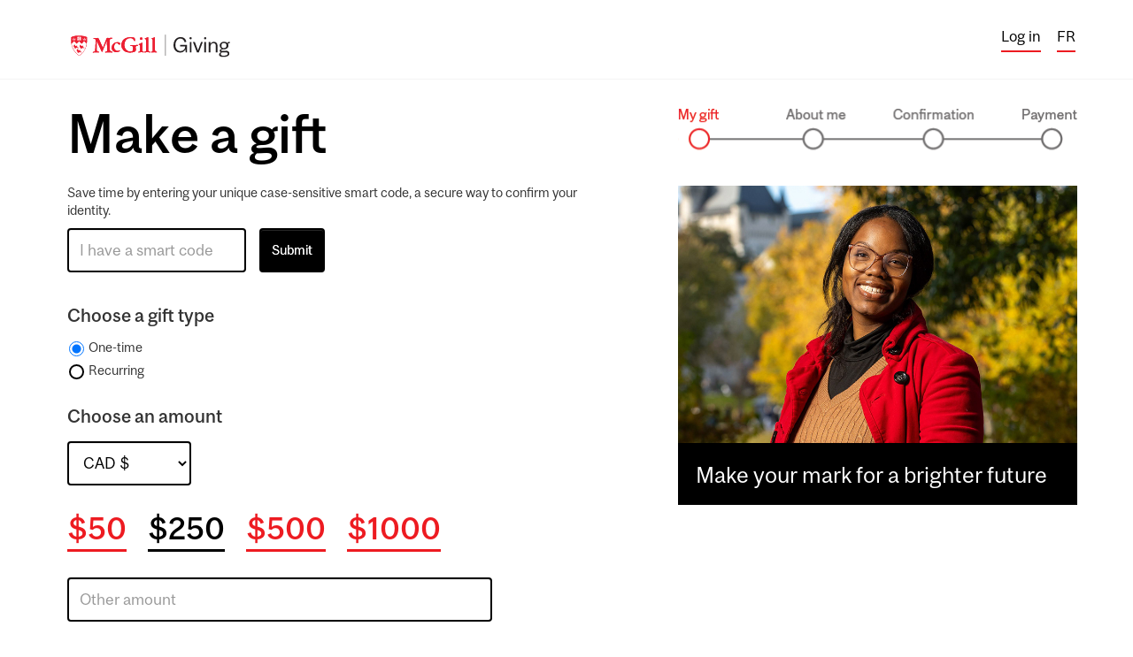

--- FILE ---
content_type: text/html; charset=UTF-8
request_url: https://www.alumni.mcgill.ca/give/index.php?currency=CAD&amount=250&utm_term=250&?utm_source=Giving&utm_medium=Donation%20Box&utm_campaign=Research%20that%20changes%20lives%20(Top%20Amount)&utm_content=EN
body_size: 98035
content:
<!DOCTYPE html>
<html lang="en">
    <head> 
        <title>Make a gift to McGill</title>
        <!-- CampPageSkin -->
        <meta name="title" content="Make a gift to McGill">
        <meta name="description" content="Make your mark for a brighter future">
        <meta http-equiv="Content-Type" content="text/html; charset=ISO-8859-1" />
        <meta name="viewport" content="width=device-width, height=device-height, initial-scale=1.0,maximum-scale=1.0, user-scalable=yes" />
        <meta property="og:type" content="website">
        <meta property="og:url" content="https://www.alumni.mcgill.ca/give/index.php?currency=CAD&amount=250&utm_term=250&?utm_source=Giving&utm_medium=Donation%20Box&utm_campaign=Research%20that%20changes%20lives%20(Top%20Amount)&utm_content=EN">
        <meta property="og:title" content="Make a gift to McGill">
        <meta property="og:description" content="Make your mark for a brighter future">
        <meta property="og:image" content="https://www.alumni.mcgill.ca/give/mcgillgiving/campaign/mary-bercy-835x540-olg.jpg">
        <meta property="og:site_name" content="McGill Giving">
        <meta property="twitter:card" content="summary_large_image">
        <meta property="twitter:url" content="https://www.alumni.mcgill.ca/give/index.php?currency=CAD&amount=250&utm_term=250&?utm_source=Giving&utm_medium=Donation%20Box&utm_campaign=Research%20that%20changes%20lives%20(Top%20Amount)&utm_content=EN">
        <meta property="twitter:title" content="Make a gift to McGill">
        <meta property="twitter:description" content="Make your mark for a brighter future">
        <meta property="twitter:image" content="https://www.alumni.mcgill.ca/give/mcgillgiving/campaign/mary-bercy-835x540-olg.jpg">
        <meta name="twitter:image:alt" content="">
        <meta property="article:published_time" content="2021-11-09T13:25:51-05:00" />
        <meta property="article:modified_time" content="2021-11-09T09:50:42-04:00" />
        <meta itemprop="name" content="Make a gift to McGill" />
        <meta name="dcterms.title" content="Make a gift to McGill" />
        <meta name="dcterms.date" content="2021-11-09T13:25:51-05:00" />
        <meta name="dcterms.modified" content="2021-11-09T13:25:51-05:00" />
        <meta name="dcterms.type" content="Text" />
        <meta name="dcterms.format" content="text/html" />
        <meta name="dcterms.identifier" content="https://www.alumni.mcgill.ca/give/index.php?currency=CAD&amount=250&utm_term=250&?utm_source=Giving&utm_medium=Donation%20Box&utm_campaign=Research%20that%20changes%20lives%20(Top%20Amount)&utm_content=EN" />
        <meta name="dcterms.language" content="EN" />
          
        <!-- BEGIN ALL SOCIAL TRACKERS -->

            <script async src="https://www.googletagmanager.com/gtag/js?id=AW-805710115"></script>
            <!-- Global site tag (gtag.js) - Google Ads: 805710115 -->
            <script>
                window.dataLayer = window.dataLayer || [];
                function gtag(){dataLayer.push(arguments);}
                gtag('js', new Date());
                gtag('config', 'AW-805710115');
                gtag('config', 'G-GNJ7YB41F1');
            </script>
            <!-- End Google Pixel Code -->
                    
            <!-- Facebook Pixel Code -->
            <script>
                !function(f,b,e,v,n,t,s)
                {if(f.fbq)return;n=f.fbq=function(){n.callMethod?
                n.callMethod.apply(n,arguments):n.queue.push(arguments)};
                if(!f._fbq)f._fbq=n;n.push=n;n.loaded=!0;n.version='2.0';
                n.queue=[];t=b.createElement(e);t.async=!0;
                t.src=v;s=b.getElementsByTagName(e)[0];
                s.parentNode.insertBefore(t,s)}(window, document,'script',
                'https://connect.facebook.net/en_US/fbevents.js');
                fbq('init', '1228940580524517');
                fbq('track', 'PageView');
            </script>
            <!-- End Facebook Pixel Code -->
            <script>
                function gtag_report_conversion(url) {
                    fbq('track', 'Donate');
                        var callback = function () {
                            if (typeof(url) != 'undefined') {
                                window.location = url;
                            }
                    };
                    gtag('event', 'conversion', {
                        'send_to': 'AW-805710115/TKndCO3U-KoBEKPSmIAD',
                        'event_callback': callback
                    });
                    return false;
                }
            </script>      
            <!-- LinkedIn Pixel Code -->
                    <script type="text/javascript">
                        _linkedin_partner_id = "801321";
                        window._linkedin_data_partner_ids = window._linkedin_data_partner_ids || [];
                        window._linkedin_data_partner_ids.push(_linkedin_partner_id);
                    </script>
                    <script type="text/javascript">
                     (function(l) { 
                        if (!l){
                            window.lintrk = function(a,b){window.lintrk.q.push([a,b])}; window.lintrk.q=[]} 
                            var s = document.getElementsByTagName("script")[0]; 
                            var b = document.createElement("script"); 
                            b.type = "text/javascript";
                            b.async = true; 
                            b.src = "https://snap.licdn.com/li.lms-analytics/insight.min.js"; 
                            s.parentNode.insertBefore(b, s);
                        })(window.lintrk); 
                    </script>
            <!-- End LinkedIn Pixel Code -->
 

        <!-- END ALL SOCIAL TRACKERS -->  
       
        <style>
            @font-face {
              font-family: McGillCampSans;
              src: url(/common/webfonts/mcgill/McGillSans-Regular.eot); 
              src: url(/common/webfonts/mcgill/McGillSans-Regular.woff2) format("woff2"),
                   url(/common/webfonts/mcgill/McGillSans-Regular.woff) format("woff"),
                   url(/common/webfonts/mcgill/McGillSans-Regular.ttf)  format("truetype") 
            }
            
            @font-face {
                font-display:swap;
                font-family:McGillCampSans;
                font-style:normal;
                font-weight:400;
                src:url(/common/webfonts/mcgill/McGillSans-Regular.eot);
                src:url(/common/webfonts/mcgill/McGillSans-Regular.woff2) format("woff2"),
                    url(/common/webfonts/mcgill/McGillSans-Regular.woff) format("woff"),
                    url(/common/webfonts/mcgill/McGillSans-Regular.ttf) format("ttf")
            }
            
            @font-face {
                font-display:swap;
                font-family:McGillCampSans;
                font-style:italic;
                font-weight:400;
                src:url(/common/webfonts/mcgill/McGillSans-Italic.eot);
                src:url(/common/webfonts/mcgill/McGillSans-Italic.woff2) format("woff2"),
                    url(/common/webfonts/mcgill/McGillSans-Italic.woff) format("woff"),
                    url(/common/webfonts/mcgill/McGillSans-Italic.ttf) format("ttf")
            }
            
            @font-face {
                font-display:swap;
                font-family:McGillCampSans;
                font-style:normal;
                font-weight:500;
                src:url(/common/webfonts/mcgill/McGillSans-Medium.eot);
                src:url(/common/webfonts/mcgill/McGillSans-Medium.woff2) format("woff2"),
                    url(/common/webfonts/mcgill/McGillSans-Medium.woff) format("woff"),
                    url(/common/webfonts/mcgill/McGillSans-Medium.ttf) format("ttf")
            }
            
            @font-face {
                font-display:swap;
                font-family:McGillCampSans;
                font-style:italic;
                font-weight:500;
                src:url(/common/webfonts/mcgill/McGillSans-MediumItalic.eot);
                src:url(/common/webfonts/mcgill/McGillSans-MediumItalic.woff2) format("woff2"),
                    url(/common/webfonts/mcgill/McGillSans-MediumItalic.woff) format("woff"),
                    url(/common/webfonts/mcgill/McGillSans-MediumItalic.ttf) format("ttf")
            }
            
            @font-face {
                font-display:swap;
                font-family:McGillCampSans;
                font-style:normal;
                font-weight:700;
                src:url(/common/webfonts/mcgill/McGillSans-Bold.eot);
                src:url(/common/webfonts/mcgill/McGillSans-Bold.woff2) format("woff2"),
                    url(/common/webfonts/mcgill/McGillSans-Bold.woff) format("woff"),
                    url(/common/webfonts/mcgill/McGillSans-Bold.ttf) format("ttf")
            }
            
            @font-face {
                font-display:swap;
                font-family:McGillCampSans;
                font-style:italic;
                font-weight:700;
                src:url(/common/webfonts/mcgill/McGillSans-BoldItalic.eot);
                src:url(/common/webfonts/mcgill/McGillSans-BoldItalic.woff2) format("woff2"),
                    url(/common/webfonts/mcgill/McGillSans-BoldItalic.woff) format("woff"),
                    url(/common/webfonts/mcgill/McGillSans-BoldItalic.ttf) format("ttf")
            }            
                                              
            @font-face {
              font-family: McGillCampSerif;
              src: url(/common/webfonts/mcgill/McGillSerif-Regular.eot); 
              src: url(/common/webfonts/mcgill/McGillSerif-Regular.woff2) format("woff2"), 
                   url(/common/webfonts/mcgill/McGillSerif-Regular.woff) format("woff"), 
                   url(/common/webfonts/mcgill/McGillSerif-Regular.ttf)  format("truetype") 
            }    
                       
            @font-face {
                font-family: McGillCampSerifBold;
                src: url(/common/webfonts/mcgill/McGillSerif-Bold.eot);
                src: url(/common/webfonts/mcgill/McGillSerif-Bold.woff2) format("woff2"),
                    url(/common/webfonts/mcgill/McGillSerif-Bold.woff) format("woff"), 
                    url(/common/webfonts/mcgill/McGillSerif-Bold.ttf)  format("truetype")
            }
                        
            @font-face {
                font-display:swap;
                font-family:McGillCampSerif;
                font-style:normal;
                font-weight:400;
                src:url(/common/webfonts/mcgill/McGillSerif-Regular.eot);
                src:url(/common/webfonts/mcgill/McGillSerif-Regular.woff2) format("woff2"),
                    url(/common/webfonts/mcgill/McGillSerif-Regular.woff) format("woff"),
                    url(/common/webfonts/mcgill/McGillSerif-Regular.ttf) format("ttf")
            }
                        
            @font-face {
                font-display:swap;
                font-family:McGillCampSerif;
                font-style:italic;
                font-weight:400;
                src:url(/common/webfonts/mcgill/McGillSerif-Italic.eot);
                src:url(/common/webfonts/mcgill/McGillSerif-Italic.woff2) format("woff2"),
                    url(/common/webfonts/mcgill/McGillSerif-Italic.woff) format("woff"),
                    url(/common/webfonts/mcgill/McGillSerif-Italic.ttf) format("ttf")
            }
                        
            @font-face {
             font-display:swap;
             font-family:McGillCampSerif;
             font-style:normal;
             font-weight:500;
             src:url(/common/webfonts/mcgill/McGillSerif-Medium.eot);
             src:url(/common/webfonts/mcgill/McGillSerif-Medium.woff2) format("woff2"),
                url(/common/webfonts/mcgill/McGillSerif-Medium.woff) format("woff"),
                url(/common/webfonts/mcgill/McGillSerif-Medium.ttf) format("ttf")
            }
            
            @font-face {
                font-display:swap;
                font-family:McGillCampSerif;
                font-style:italic;
                font-weight:500;
                src:url(/common/webfonts/mcgill/McGillSerif-MediumItalic.eot);
                src:url(/common/webfonts/mcgill/McGillSerif-MediumItalic.woff2) format("woff2"),
                    url(/common/webfonts/mcgill/McGillSerif-MediumItalic.woff) format("woff"),
                    url(/common/webfonts/mcgill/McGillSerif-MediumItalic.ttf) format("ttf")
            }
            @font-face {
                font-display:swap;
                font-family:McGillCampSerif;
                font-style:normal;
                font-weight:700;
                src:url(/common/webfonts/mcgill/McGillSerif-Bold.eot);
                src:url(/common/webfonts/mcgill/McGillSerif-Bold.woff2) format("woff2"),
                    url(/common/webfonts/mcgill/McGillSerif-Bold.woff) format("woff"),
                    url(/common/webfonts/mcgill/McGillSerif-Bold.ttf) format("ttf")
            }
            @font-face {
                font-display:swap;
                font-family:McGillCampSerif;
                font-style:italic;
                font-weight:700;
                src:url(/common/webfonts/mcgill/McGillSerif-BoldItalic.eot);
                src:url(/common/webfonts/mcgill/McGillSerif-BoldItalic.woff2) format("woff2"),
                    url(/common/webfonts/mcgill/McGillSerif-BoldItalic.woff) format("woff"),
                    url(/common/webfonts/mcgill/McGillSerif-BoldItalic.ttf) format("ttf")
            }
            
   
        </style>

        <!-- PRE HEAD -->
        
    <!-- JQUERY -->
    <script src="/images/includes/jQuery/js/jquery-1.10.2.min.js"></script>
    <script src="/images/includes/jQuery/js/jquery-ui-1.10.3.custom.min.js"></script>
    
    <link rel="stylesheet" href="/images/includes/jQuery/css/redmond/jquery-ui-1.10.3.custom.min.css">
    
    

    <!-- BOOTSTRAP -->
    <!-- minified CSS -->
    <link rel="stylesheet" href="/images/includes/bootstrap/css/bootstrap.min.css">

    <!-- Optional theme -->
    <link rel="stylesheet" href="/images/includes/bootstrap/css/bootstrap-theme.min.css">

    <!-- Latest compiled and minified JavaScript -->
    <script type="text/javascript" src="/images/includes/bootstrap/js/bootstrap.min.js"></script>

    <!-- Modernizer browser feature detect -->
    <script type="text/javascript" src="/images/includes/modernizr.custom.69195.js"></script>

    <!-- Date plugin -->
    <script type="text/javascript" src="/give/mcgillgiving/xdate.js"></script><script language="javascript" type="text/javascript" src="/give/mcgillgiving/campaign/allocationListJS.php"></script>

    <!-- UA form -->
    <script type="text/javascript" src="/give/mcgillgiving/campaign/ua-form-camp.js"></script> 
    <link rel="stylesheet" href="/give/mcgillgiving/campaign/ua-form-camp.css">

    <script src="/give/mcgillgiving/placeholders.min.js"></script>
    <script language="javascript" type="text/javascript">

        var allOptions1,allOptions2;
        var allProvStates;
        var formLangSet = "E";
        $(document).ready (function(){

            allOptions1 = $( "#ua-ctrl-alloc1-code option");
            allOptions2 = $( "#ua-ctrl-alloc2-code option");
            allProvStates = $( "#ua-ctrl-hm-note-addr-province option");

            //javascript form reset
            departmentSelection("1");
            departmentSelection("2");
            


            //switch to numeric fielf for android so number keypad is shown
            var isAndroid = /(android)/i.test(navigator.userAgent);
            if(isAndroid){
                $("#ua-ctrl-alloc1-amount").prop("type", "number");
                $("#ua-ctrl-alloc2-amount").prop("type", "number");
            }

            $( "#ua-btn-top-gift-code" ).click(function(event){
                //show gift code section
                $( "#ua-gift-code-container" ).toggle();
                $( "#frmMyGift" ).toggle();
            });

            $( "#ua-btn-cancel-gift-code" ).click(function(event){
                //hide gift code
                $( "#ua-ctrl-gift-code" ).val("");
                $( "#ua-gift-code-container" ).hide();
                $( "#ua-div-error-message" ).hide();
                $( "#frmMyGift" ).show();
            });


            $( "#ua-btn-top-help" ).click(function(event){
                //show help
                $( "#ua-help-panel" ).toggle();
            });


            $( "#ua-btn-gift-code" ).click(function(event){
                //gift code submit
                SubmitGiftCode();
            });


            $( "#ua-ctrl-alloc1-school" ).change(function(event){
                departmentSelection("1");
            });


            $( "#ua-ctrl-alloc2-school" ).change(function(event){
                departmentSelection("2");
            });


            $( "#ua-ctrl-alloc1-code" ).change(function(event){
                allocationSelection("1");
            });



            $( "#ua-ctrl-alloc2-code" ).change(function(event){
                allocationSelection("2");
            });


            $( "#ua-ctrl-alloc1-currency" ).change(function(event){
                $( "#ua-div-warning-currency" ).toggle($( "#ua-ctrl-alloc1-currency" ).val()=="USD");
            });


            $( "#ua-radio-ctrl-frequency-one-time" ).change(function(event){
                toggleGiftTypePanels();
            });
            
            $( "#ua-radio-ctrl-frequency-recurring" ).change(function(event){
                toggleGiftTypePanels();
            });            


            $( "#ua-ctrl-alloc1-amount" ).change(function(event){            
                var amtVal =  $( this ).val();
                amtVal = amtVal.replace(/[^\d.]/g, "");
                $( "#ua-ctrl-alloc1-amount-hidden" ).val( amtVal );
                $( this ).val( amtVal );
                $( ".ua-amount1-preset-button" ).removeClass("ua-amount-preset-button-selected");               
                calcRecGiftDetails();
            });


            $( "#ua-ctrl-frequency-recurring" ).change(function(event){
                calcRecGiftDetails();
            });


            $( "#ua-ctrl-rec-gift-stop-date" ).change(function(event){
                calcRecGiftDetails();
            });

            $( "#ua-ctrl-btn-gift-stop-date-revert" ).click(function(event){
                event.preventDefault(); //prevent default form submit
                $( "#ua-ctrl-rec-gift-until" ).val("");
                $( "#ua-ctrl-rec-gift-until" ).show();
                $( "#ua-ctrl-rec-gift-until" ).focus();                
                $( "#ua-ctrl-rec-gift-stop-date").val("").attr("required", false);
                $( "#ua-ctrl-rec-gift-stop-date" ).hide();                
                $( "#ua-ctrl-rec-gift-stop-date-revert" ).hide();
                calcRecGiftDetails();
                $("#ua-matrix-recurring-gift").hide();            
            });

           $( "#ua-ctrl-alloc2-amount" ).change(function(event){
                var amtVal =  $( this ).val();
                amtVal = amtVal.replace(/[^\d.]/g, "");
                $( "#ua-ctrl-alloc2-amount-hidden" ).val( amtVal );
                $( this ).val( amtVal );
                $( ".ua-amount2-preset-button" ).removeClass("ua-amount-preset-button-selected");               
                calcRecGiftDetails();
            });


            $( "#ua-ctrl-rec-gift-until" ).change(function(event){
                $( "#ua-ctrl-rec-gift-stop-date" ).val("").attr("required", false);
                $( "#ua-matrix-recurring-gift" ).hide();
                if($( "#ua-ctrl-rec-gift-until" ).val()=="SET"){
                    $( "#ua-ctrl-rec-gift-until" ).hide();
                    $( "#ua-ctrl-rec-gift-stop-date" ).show();
                    $( "#ua-ctrl-rec-gift-stop-date" ).focus();
                    $( "#ua-ctrl-rec-gift-stop-date").attr("required", true);
                    $( "#ua-ctrl-rec-gift-stop-date-revert" ).show();
                }else if($( "#ua-ctrl-rec-gift-until" ).val() != "NOTIFY"){
                    $( "#ua-ctrl-rec-gift-stop-date" ).val($( "#ua-ctrl-rec-gift-until" ).val());
                    calcRecGiftDetails();
                }
            });




            $( ".ua-amount1-preset-button" ).click(function(event){
                    event.preventDefault(); //prevent default form submit
                    $( ".ua-amount1-preset-button" ).removeClass("ua-amount-preset-button-selected");
                    $( this ).addClass("ua-amount-preset-button-selected");
                    $( "#ua-ctrl-alloc1-amount-hidden" ).val( $( this ).val() );
                    $( "#ua-ctrl-alloc1-amount" ).val("");                   
                    if($( "#ua-ctrl-frequency" ).val() != "O"){
                         calcRecGiftDetails();
                    }

            });
            
            $( ".ua-amount2-preset-button" ).click(function(event){
                    event.preventDefault(); //prevent default form submit
                    $( ".ua-amount2-preset-button" ).removeClass("ua-amount-preset-button-selected");
                    $( this ).addClass("ua-amount-preset-button-selected");
                    $( "#ua-ctrl-alloc2-amount-hidden" ).val( $( this ).val() );
                    $( "#ua-ctrl-alloc2-amount" ).val("");                   
                    if($( "#ua-ctrl-frequency" ).val() != "O"){
                         calcRecGiftDetails();
                    }

            });            


            //Allocation search boxes allocation1search,allocation2search
            $( "#ua-ctrl-alloc1-search" ).autocomplete({
        		source: allocationList,
                select: function( event, ui ) {
                    $(this).val(ui.item.value);                    
                    $( "#ua-ctrl-alloc1-school" ).val("").attr("required", false);
                    $( "#ua-ctrl-alloc1-code" ).val("").attr("required", false);
                    $( "#ua-ctrl-alloc1-desc" ).val("").attr("required", false);
                },
                change: function( event, ui ) {                  
                    $( "#ua-ctrl-alloc1-school" ).val("").attr("required", false);
                    $( "#ua-ctrl-alloc1-code" ).val("").attr("required", false);
                    $( "#ua-ctrl-alloc1-desc" ).val("").attr("required", false);
                }                        
            });
            $( "#ua-ctrl-alloc2-search" ).autocomplete({
        		source: allocationList,
                select: function( event, ui ) {
                    $(this).val(ui.item.value);
                    $( "#ua-ctrl-alloc2-school" ).val("").attr("required", false);
                    $( "#ua-ctrl-alloc2-code" ).val("").attr("required", false);
                    $( "#ua-ctrl-alloc2-desc" ).val("").attr("required", false);                    
                },
                change: function( event, ui ) {                  
                    $( "#ua-ctrl-alloc2-school" ).val("").attr("required", false);
                    $( "#ua-ctrl-alloc2-code" ).val("").attr("required", false);
                    $( "#ua-ctrl-alloc2-desc" ).val("").attr("required", false);
                }                     
            });            

            //CHECKBOXES

            $( "#ua-chk-joint-gift" ).click(function(event){
                $( "#ua-spouse-name" ).toggle(this.checked);
                $( "#ua-ctrl-add-options-joint-fn" ).attr("required", this.checked);
                $( "#ua-ctrl-add-options-joint-ln" ).attr("required", this.checked);
            });

            $( "#ua-ctrl-add-options-joint-fn" ).attr("required", $( "#ua-chk-joint-gift" ).checked);
            $( "#ua-ctrl-add-options-joint-ln" ).attr("required", $( "#ua-chk-joint-gift" ).checked);


            $( "#ua-chk-matching-gift" ).click(function(event){
                $( "#ua-company-name" ).toggle(this.checked);
                $( "#ua-ctrl-matching-co-name" ).attr("required", this.checked);
            });
            $( "#ua-ctrl-matching-co-name" ).attr("required", $( "#ua-chk-matching-gift" ).checked);



            $( "#ua-chk-in-honour" ).click(function(event){
                $( "#ua-chk-in-memory" ).attr("checked", false);
                $( "#ua-grp-hm-name-detail" ).toggle(this.checked);
                $( "#ua-grp-hm-is-notify" ).toggle(this.checked);
                $( "#ua-ctrl-hm-first-name" ).attr("required", this.checked);
                $( "#ua-ctrl-hm-last-name" ).attr("required", this.checked);                
                if(!this.checked){
                    $( "#ua-ctrl-hm-first-name" ).val("").attr("required", false);
                    $( "#ua-ctrl-hm-last-name" ).val("").attr("required", false);
                    $( "#ua-chk-honour-memory-ack" ).attr("checked", false);
                    clearHMAcknowledgement();
                    $( "#ua-hm-note" ).hide();
                    $( "#ua-div-hm-toggle" ).val("");
                }else{ 
                    $( "#ua-div-hm-toggle" ).val("1");
                }

            });


            $( "#ua-chk-in-memory" ).click(function(event){
                $( "#ua-chk-in-honour" ).attr("checked", false);
                $( "#ua-grp-hm-name-detail" ).toggle(this.checked);
                $( "#ua-grp-hm-is-notify" ).toggle(this.checked);
                $( "#ua-ctrl-hm-first-name" ).attr("required", this.checked);
                $( "#ua-ctrl-hm-last-name" ).attr("required", this.checked);
                if(!this.checked){
                    $( "#ua-ctrl-hm-first-name" ).val("").attr("required", false);
                    $( "#ua-ctrl-hm-last-name" ).val("").attr("required", false);
                    $( "#ua-chk-honour-memory-ack" ).attr("checked", false);
                    clearHMAcknowledgement();
                    $( "#ua-hm-note" ).hide();
                    $( "#ua-div-hm-toggle" ).val("");
                }else{
                    $( "#ua-div-hm-toggle" ).val("1");
                }
            });


            $( "#ua-chk-honour-memory-ack" ).click(function(event){
                $( "#ua-hm-note" ).toggle(this.checked);
                if(!this.checked){
                    clearHMAcknowledgement();
                }
                $( "#ua-ctrl-hm-note-first-name" ).attr("required", this.checked);
                $( "#ua-ctrl-hm-note-last-name" ).attr("required", this.checked);
                $( "#ua-ctrl-hm-note-addr-street1" ).attr("required", this.checked);
                $( "#ua-ctrl-hm-note-addr-city" ).attr("required", this.checked);
                $( "#ua-ctrl-hm-note-addr-country" ).attr("required", this.checked);
            });
            /* Reset required fields in acknowledgement */
            $( "#ua-ctrl-hm-note-first-name" ).attr("required", $( "#ua-chk-honour-memory-ack" ).checked);
            $( "#ua-ctrl-hm-note-last-name" ).attr("required", $( "#ua-chk-honour-memory-ack" ).checked);
            $( "#ua-ctrl-hm-note-addr-street1" ).attr("required", $( "#ua-chk-honour-memory-ack" ).checked);
            $( "#ua-ctrl-hm-note-addr-city" ).attr("required", $( "#ua-chk-honour-memory-ack" ).checked);
            $( "#ua-ctrl-hm-note-addr-country" ).attr("required", $( "#ua-chk-honour-memory-ack" ).checked);


            $( "#ua-ctrl-hm-note-addr-country" ).change(function(event){
                if($( "#ua-ctrl-hm-note-addr-country" ).val()=="000" || $( "#ua-ctrl-hm-note-addr-country" ).val()=="050"){
                    $( "#ua-div-hm-note-addr-postal-code" ).show();
                    $( "#ua-div-hm-note-addr-province" ).show();
                    filterHMStates("");
                    if($( "#ua-ctrl-hm-note-addr-country" ).val()=="050"){
                        $( "#ua-ctrl-hm-note-addr-province option:contains('Select a province/state...')").text("Select a state...");
                        $( "#ua-ctrl-hm-note-addr-province option:contains('Select a province...')").text("Select a state...");
                        $( "#ua-ctrl-hm-note-addr-province option:contains('Choisissez une province...')").text("Choisissez une état...");
                    }else{
                        $( "#ua-ctrl-hm-note-addr-province option:contains('Select a province/state...')").text("Select a province...");
                        $( "#ua-ctrl-hm-note-addr-province option:contains('Select a state...')").text("Select a province...");
                        $( "#ua-ctrl-hm-note-addr-province option:contains('Choisissez une état...')").text("Choisissez une province...");
                    }
                    $( "#ua-ctrl-hm-note-addr-postal-code" ).attr("required", true);
                    $( "#ua-ctrl-hm-note-addr-province" ).attr("required", true);
                    $( "#ua-ctrl-hm-note-addr-postal-code" ).focus();
                }else{
                    $( "#ua-ctrl-hm-note-addr-postal-code" ).attr("required", false);
                    $( "#ua-div-hm-note-addr-postal-code" ).show();
                    $( "#ua-ctrl-hm-note-addr-province" ).attr("required", false);
                    $( "#ua-div-hm-note-addr-province" ).hide();

                }
                $( "#ua-ctrl-hm-note-addr-postal-code" ).val("");
                $( "#ua-ctrl-hm-note-addr-province" ).val("");

            });
            
            
            $( "#ua-ctrl-honour-memory-ack-via-email" ).click(function(event){
                if(this.checked){
                    $( "#ua-ctrl-honour-memory-ack-via-post" ).attr("checked", false);
                    $( "#ua-div-hm-note-email-to" ).show();            
                    $( "#ua-ctrl-hm-note-email-to" ).attr("required", true);
                    $( "#ua-ctrl-hm-note-first-name" ).attr("required", true);
                    $( "#ua-ctrl-hm-note-last-name" ).attr("required", true);                    
                    $( "#ua-ctrl-hm-note-addr-street1" ).val("").attr("required", false);
                    $( "#ua-ctrl-hm-note-addr-street2" ).val("").attr("required", false);
                    $( "#ua-ctrl-hm-note-addr-city" ).val("").attr("required", false);
                    $( "#ua-ctrl-hm-note-addr-country" ).val("").attr("required", false);
                    $( "#ua-ctrl-hm-note-addr-postal-code" ).val("").attr("required", false);
                    $( "#ua-ctrl-hm-note-addr-province" ).val("").attr("required", false);                                                        
                    $( "#ua-div-hm-note-addr-street1" ).hide();
                    $( "#ua-div-hm-note-addr-street2" ).hide();
                    $( "#ua-div-hm-note-addr-city" ).hide();
                    $( "#ua-div-hm-note-addr-country" ).hide();
                    $( "#ua-div-hm-note-addr-postal-code" ).hide();
                    $( "#ua-div-hm-note-addr-province" ).hide();
                }else{
                    $( "#ua-ctrl-honour-memory-ack-via-post" ).attr("checked", true);
                    $( "#ua-ctrl-honour-memory-ack-via-post" ).trigger( "click" );
                }           
            
            });
            
            $( "#ua-ctrl-honour-memory-ack-via-post" ).click(function(event){
                if(this.checked){
                    $( "#ua-ctrl-honour-memory-ack-via-email" ).attr("checked", false);                               
                    $( "#ua-ctrl-hm-note-email-to" ).val("").attr("required", false);                                    
                    $( "#ua-div-hm-note-email-to" ).hide();
                    
                    $( "#ua-div-hm-note-addr-street1" ).show();
                    $( "#ua-div-hm-note-addr-street2" ).show();
                    $( "#ua-div-hm-note-addr-city" ).show();
                    $( "#ua-div-hm-note-addr-country" ).show();
                    $( "#ua-ctrl-hm-note-first-name" ).attr("required", true);
                    $( "#ua-ctrl-hm-note-last-name" ).attr("required", true);
                    $( "#ua-ctrl-hm-note-addr-street1" ).attr("required", true);
                    $( "#ua-ctrl-hm-note-addr-city" ).attr("required", true);
                    $( "#ua-ctrl-hm-note-addr-country" ).attr("required", true);
                }else{
                    $( "#ua-ctrl-honour-memory-ack-via-email" ).attr("checked", true);
                    $( "#ua-ctrl-honour-memory-ack-via-email" ).trigger( "click" );
                }  
                               
            });
            

            //BUTTONS
            $( "#ua-ctrl-btn-add" ).click(function(event){
                event.preventDefault(); //prevent default form submit
                $( "#ua-panel-second-allocation" ).show();
                $( "#ua-grp-add-allocation-button" ).hide();
                return false;
            });


            //SUBMIT THE FORM
            $( "#ua-ctrl-btn-continue-2-bio" ).click(function(event){
                window.scrollTo(0, 0);
                if($( "#ua-div-error-message" ).length){
                    $( "#ua-div-error-message" ).hide();
                }
                if(validateForm()){
                    $( "#frmMyGift" ).unbind("submit" ).submit();
                    $( "#ua-spinner" ).show();
                }
            });


            //DISABLE SUBMIT BY KEYBOARD
            $( "#frmMyGift" ).submit(function (e) {
                e.preventDefault(); //prevent default form submit
            });


            if (!Modernizr.inputtypes.date) {

            		$( "#ua-ctrl-rec-gift-stop-date" ).datepicker({
                        dateFormat:"yy-mm-dd",
                        changeYear: true,
                        changeMonth: true,
                        yearRange: "2025:2045",
                        defaultDate: "+5y",
                        minDate: "+1m"
                    });

                    if($( "#ua-gc-dob" ).length){
                        $( "#ua-gc-dob" ).datepicker({
                            dateFormat:"yy-mm-dd",
                            changeYear: true,
                            changeMonth: true,
                            yearRange: "1925:2015",
                            defaultDate: "-30y",
                                beforeShow: function() {
                                    setTimeout(function(){
                                        $(".ui-datepicker").css("z-index", 99999999999999);
                                    }, 0);
                                }
                        });

                    }

            }
            
            
            gtag("event", "conversion", {"send_to": "AW-805710115/Pa7jCOKeuK4BEKPSmIAD"});
            
            fbq("track", "ViewContent");

        }); //End doc load



        /*******************************************************************
         *
         *                          FUNCTIONS
         *
         *******************************************************************/

        function validateForm(){ 
            $(":input", "#frmMyGift").each(function() {
                if(this.required && this.value==""){
                    this.classList.add("invalidField");
                }else{
                    this.classList.remove("invalidField");
                }
            });        
            
            if (navigator.userAgent.indexOf("Safari") != -1 && navigator.userAgent.indexOf("Chrome") == -1) {
                return true;
            }
               
            if(typeof document.createElement( "input" ).checkValidity == "function"){
                return $("#frmMyGift")[0].checkValidity();
            }else{
                return true;
            }
        }


    </script>

        <!-- POST HEAD -->


        <style type="text/css" media="all">

            #ua-giving-form, #ua-footer-container{
                padding:10px 5px 10px 0;
                max-width: 1200px;
                margin:0 auto;
            }
            header{
                height: 90px;
                border-bottom: 1px solid #f4f4f4;
                overflow: hidden;
                position: fixed;
                top: 0; 
                width: 100%;
                z-index:1001;
                background:white;                              
            }
              
            
            #ua-inner-header-container{
                max-width: 1200px;
                margin: 0 auto;                                                                                       
            }
            
            #content{
                padding-top:90px; 
            }            
            
            .middle-alignment{
                padding:15px 5px 0 5px;
            }
            
            .head-left{
                padding:19px 15px 15px 15px;                
            }
            
            .head-right{
                text-align:right;
                padding:15px 0;               
            } 
            
            #ua-give-skin-top-logo{
                width:180px;
            }  
            
            footer{
                background-color:#000;
                color:#CACACA;
                font-family:McGillSans, Helvetica, Arial, sans-serif;
            }                            
            .ua-footer-heading{
                font-size:1.8em;           
                color:#fafafa;
                padding:10px 2px 15px 2px;                
            }
            .footer-link{
                color:#d7d7d9;
                text-decoration:none;
            }
            .footer-link:hover{
                color:#FFF;                
            }
           #ua-footer-policy, #ua-footer-privacy {
                text-align: right;
            }            


            a.ua-top-btn-expand{
                cursor: pointer;
                font-size:16px;
                font-weight: 400; 
                color: #000;
                text-decoration:none;
            	background: none;
            	border-top: none;
                border-bottom: 2px solid #ed1b21;
                border-left: none;
                border-right: none;
            	padding: 6px 0;
            	cursor: pointer;
            	outline: inherit;
                transition: opacity .3s; 
                line-height: 1.4em;
                border-radius: 0;   
            }
            
            a.ua-top-btn-expand:hover{
                color: #e81a20;
            }
 

           
                          
            /* adjust some elements to fit when wide screen*/
            @media (min-width: 768px) {
                .middle-alignment{
                    padding:15px 25px 0 25px;
                } 
                
                #ua-give-skin-top-logo{
                    width:180px;
                }
                
                #ua-footer-privacy{
                    text-align:right;
                }
                #ua-giving-form, #ua-footer-container{
                    padding:10px 18px;
                }
            }
            @media (max-width: 768px) {
               #ua-footer-policy, #ua-footer-privacy {
                    text-align: left;
                    padding-top: 5px;
                }                  
            }             
         
          
        </style>

    </head>
    <body class="html" >
        <header id="header" class="section section-header">            
            <div id="ua-inner-header-container" class="row">
                <div class="middle-alignment">
                    <div class="head-left col-xs-5 col-md-6"><a href="https://giving.mcgill.ca"><img src="/give/mcgillgiving/campaign/mcgill-giving.svg" id="ua-give-skin-top-logo" alt="McGill"></a></div>
                    <div class="head-right col-xs-6 col-md-6">
                    <span id="ua-top-login-button"><a class="ua-top-btn-expand" href="/UserLogin.php?ReturnURL=%2Fgive%2Findex.php">Log in</a></span>
                    &nbsp;&nbsp;&nbsp;&nbsp;
                    <a id="campSkinToggleLang" class="ua-top-btn-expand" href="/give/index.php?formlang=F">FR</a>
                    </div>
                </div>
            </div>
        </header>
        <div id="content">
            <div id="ua-giving-form"><div id="ua-main-page-wrapper" class="row">
<div id="ua-page-column-image" class="hidden-xs col-sm-5 col-sm-push-7 col-md-5 col-md-push-7">
<div style="position: relative; width: 100%; margin:20px 0 40px 0;">
<div id="ua-breadnav-container-parent">
<div id="ua-breadnav-container" style="background-image: url(/give/mcgillgiving/campaign/breadcrumbs-my-gift.png);">
</div>
</div>
</div>
<div style="position: relative; width: 100%;">
<div id="ua-image-container-parent">
<div id="ua-image-container">
<span class="htmltkText"><img src="/give/mcgillgiving/campaign/mary-bercy-835x540-olg.jpg" style="width:100%" alt="Girl smiling"></span></div>
</div>
</div>
<div id="ua-image-container-text">
<div style="padding:20px;color:white;font-size:24px;line-height:1.2em;">
Make your mark for a brighter future</div>
</div>
</div>
<div id="ua-page-column-content" class="col-xs-12 col-sm-7 col-sm-pull-5 col-md-7 col-md-pull-5">
<h1>Make a gift</h1><div id="ua-mygift-container" class="row">
<div class="clearfix">
</div>
<div id="ua-gift-code-container">
<form id="ua-form-gift-code" name="frmWebGiftCode" action="/give/index.php" method="post" role="form" autocomplete="off">
<div class="form-group" id="ua-grp-gift-code" style="padding:5px 0 40px 0; ">
<div>
<div class="col-xs-12 col-sm-12 col-md-11" id="ua-div-gift-code-instr" style="padding: 0 0 10px 0;">
Save time by entering your unique case-sensitive smart code, a secure way to confirm your identity.</div>
</div>
<div>
<div class="col-xs-8 col-sm-4 col-md-4" id="ua-div-gift-code-ctrl" style="padding-left: 0;">
<label class="control-label" style="display:none;" aria-hidden="false" for="ua-ctrl-gift-code">
Enter your gift code</label>
<input type="text" value="" class="form-control" id="ua-ctrl-gift-code" name="giftCode" maxlength="8" placeholder="I have a smart code" /></div>
<div style="padding-left: 0;" class="col-xs-4 col-sm-8 col-md-8" id="ua-div-gift-code-btn">
<input type="button" value="Submit" class="btn btn-default" id="ua-btn-gift-code" name="btnGiftCode" style="height:50px;" /></div>
</div>
</div>
</form>
</div>
<form id="frmMyGift" name="frmMyGift" action="/give/index.php" method="post" class="form-horizontal" role="form" autocomplete="off" style="">
<div class="form-group" id="ua-grp-alloc1-detail">
<div id="ua-div-alloc1-detail">
<div id="ua-div-frequency" class="col-sm-12 col-md-12" style="clear:both; padding: 15px 15px 0 15px;">
<label class="heading-label" for="ua-ctrl-frequency">
Choose a gift type</label>
<div style="line-height:1.9em;">
<input type="radio" class="htmltkRadioGroup" id="ua-radio-ctrl-frequency-one-time" name="chargeFreqOnce" required="" value="O" checked>&nbsp;One-time<br><input type="radio" class="htmltkRadioGroup" id="ua-radio-ctrl-frequency-recurring" name="chargeFreqOnce" required="" value="REC">&nbsp;Recurring</div>
</div>
</div>
<div id="ua-div-amount1-div-section" class="col-sm-12 col-md-12" style="clear:both;">
<div class="row" style="padding:15px 0 5px 0;">
<div id="ua-div-alloc1-amt" class="col-sm-12 col-md-12">
<label class="heading-label">
Choose an amount</label>
</div>
</div>
<div class="row" style="padding:0 0 15px 0;">
<div class="col-xs-6 col-sm-3 col-md-3" id="ua-div-alloc1-currency">
<select class="form-control" id="ua-ctrl-alloc1-currency" name="currency">
<option value="CAD">CAD &#36;</option>
<option value="USD">US  &#36;</option>
</select></div>
</div>
<div class="row">
<div id="ua-div-onetime-preset-amounts-1" style="padding-bottom:10px;" class="col-xs-12 col-sm-9 col-md-9">
<button class="ua-amount1-preset-button" id="ua-amount1-button-50" value="50">$50</button><button class="ua-amount1-preset-button ua-amount-preset-button-selected" id="ua-amount1-button-250" value="250">$250</button><button class="ua-amount1-preset-button" id="ua-amount1-button-500" value="500">$500</button><button class="ua-amount1-preset-button" id="ua-amount1-button-1000" value="1000">$1000</button></div>
<div id="ua-div-recurring-preset-amounts-1" style="display:none;padding-bottom:10px;" class="col-xs-12 col-sm-9 col-md-9">
<button class="ua-amount1-preset-button" id="ua-rec-amount1-button-5" value="5">$5</button><button class="ua-amount1-preset-button" id="ua-rec-amount1-button-20" value="20">$20</button><button class="ua-amount1-preset-button" id="ua-rec-amount1-button-50" value="50">$50</button><button class="ua-amount1-preset-button" id="ua-rec-amount1-button-100" value="100">$100</button></div>
<div class="col-xs-12 col-sm-9 col-md-9" style="padding-top:10px;padding-bottom:10px;">
<input value="" class="form-control" id="ua-ctrl-alloc1-amount" name="allocAmt1Display" style="margin:9px 0 10px 0;" maxlength="8" type="text" placeholder="Other amount" /><input type="hidden" id="ua-ctrl-alloc1-amount-hidden" name="allocAmt1" value="250" /></div>
</div>
</div>
</div>
<div class="ua-highlight" id="ua-div-warning-currency" style="display:none;padding-left:0;">
<div class="col-xs-12 col-sm-12 col-md-12" style="padding-left:0;">
<strong>All donations made in U.S. currency
                    will be converted into Canadian funds.</strong><br>
                    Some banks or credit card companies may charge
                    a small transaction fee to the cardholder
                    when a currency conversion is carried out.</div>
</div>
<div id="ua-panel-recurring-gift" style="display:none;">
<div class="panel-body" style="padding:0 0 0 0;" id="ua-panel-body-rec-gift">
<div class="form-group" style="padding:0 0 0 0;" id="ua-grp-rec-gift-frequency">
<div class="col-sm-4 col-md-4" id="ua-div-rec-gift-frequency">
<label class="heading-label" for="ua-ctrl-frequency-recurring" style="font-size:14px;font-weight:300;">
Paid every</label>
<select class="form-control" id="ua-ctrl-frequency-recurring" name="chargeFreq">
<option value="" selected>Select...</option>
<option value="M">Month</option>
<option value="Q">3 months</option>
<option value="B">6 months</option>
<option value="A">Year</option>
</select></div>
<div class="col-sm-5 col-md-5" id="ua-div-rec-gift-until">
<label class="heading-label" for="ua-ctrl-rec-gift-until" style="font-size:14px;font-weight:300;">
Until</label>
<select class="form-control" id="ua-ctrl-rec-gift-until" name="chargeDateDD">
<option value="" selected>Select...</option>
<option value="2026-12-22">1 year</option>
<option value="2027-12-22">2 years</option>
<option value="2028-12-22">3 years</option>
<option value="2029-12-22">4 years</option>
<option value="2030-12-22">5 years</option>
<option value="SET">Specific date</option>
<option value="NOTIFY">I will notify McGill in writing</option>
</select><input value="" class="form-control" id="ua-ctrl-rec-gift-stop-date" name="chargeDateE" type="date" min="2026-01-23" max="2040-01-01" placeholder="YYYY-MM-DD" maxlength="10" style="display:none" /><div id="ua-ctrl-rec-gift-stop-date-revert" style="width:100%;text-align:right;padding: 0 5px;display:none;">
<button class="btn-expand" id="ua-ctrl-btn-gift-stop-date-revert" style="font-size:0.8em;">
                                                        Reset
                                                        </button></div>
</div>
</div>
</div>
</div>
<div class="form-group" id="ua-grp-alloc1" style="padding:15px 0 0 0">
<div class="col-sm-9 col-md-9" id="ua-div-alloc1">
<label class="heading-label" for="ua-ctrl-alloc1-code">
Select or search area of support</label>
<select class="form-control" id="ua-ctrl-alloc1-school" name="allocation1School" required="">
<option value="" selected>Select...</option>
<option value="2">Athletics</option>
<option value="3">Desautels Faculty of Management</option>
<option value="4">Faculty of Agricultural and Environmental Sciences</option>
<option value="5">Faculty of Arts</option>
<option value="6">Faculty of Dental Medicine and Oral Health Sciences</option>
<option value="7">Faculty of Education</option>
<option value="8">Faculty of Engineering</option>
<option value="9">Faculty of Law</option>
<option value="10">Faculty of Medicine and Health Sciences</option>
<option value="12">Faculty of Science</option>
<option value="19">Graduate and Postdoctoral Studies</option>
<option value="13">Libraries </option>
<option value="1">McGill's Greatest Needs</option>
<option value="21">Scholarships and Student Aid</option>
<option value="16">School of Continuing Studies</option>
<option value="17">Schulich School of Music</option>
<option value="18">Student Life & Learning</option>
<option value="15">The Neuro. Montreal Neurological Institute-Hospital</option>
<option value="OTHER">Other...</option>
</select><select name="allocation1" id="ua-ctrl-alloc1-code" class="form-control" style="display:none;">
<option value="">Select...</option>
<option class="1" value="a1OOK000000vvHa2AI">McGill's Greatest Needs</option>
<option class="2" value="a1OOK000000vvhi2AA">McGill Athletics & Recreation</option>
<option class="2" value="a1OOK000000vvti2AA">Athletics - Redbirds football</option>
<option class="2" value="a1OOK000000vvxw2AA">Athletics - Redbirds hockey</option>
<option class="2" value="a1OOK000000vxXO2AY">Athletics - Martlets hockey</option>
<option class="2" value="a1OOK000000vwz62AA">Athletics - Redbirds basketball</option>
<option class="2" value="a1OOK000000vxgw2AA">Athletics - Martlets basketball</option>
<option class="2" value="a1OOK000000vwg42AA">Athletics - Redbirds soccer</option>
<option class="2" value="a1OOK000000vvID2AY">Athletics - Martlets soccer</option>
<option class="2" value="a1OOK000000vxOO2AY">Athletics - Martlets volleyball</option>
<option class="2" value="a1OOK000000vv0w2AA">Athletics - Redbirds rugby</option>
<option class="2" value="a1OOK000000vwb62AA">Athletics - Redbirds lacrosse</option>
<option class="2" value="a1OOK000000vwEO2AY">Athletics - Rowing</option>
<option class="2" value="a1OOK000000vx952AA">Athletics - Artistic Swimming</option>
<option class="2" value="a1OOK000000vv022AA">Athletics - Health and Wellness</option>
<option class="3" value="a1OOK000000vwOZ2AY">Desautels Opportunities Fund</option>
<option class="3" value="a1OOK000000vwYt2AI">Desautels Fund - BCom Program</option>
<option class="3" value="a1OOK000000vvbZ2AQ">Desautels Fund - MBA Program</option>
<option class="3" value="a1OOK000000vvOx2AI">BSRM - Greatest Needs</option>
<option class="4" value="a1OOK000000vvqN2AQ">Agricultural & Environmental Sciences Opportunities Fund</option>
<option class="4" value="a1OOK000000vwkE2AQ">Bieler School of Environment</option>
<option class="4" value="a1OOK000000vvFM2AY">Macdonald Campus Scholarships</option>
<option class="4" value="a1OOK000000vvgu2AA">Macdonald - Student Experience Enhancement Fund</option>
<option class="4" value="a1OOK000000vwmK2AQ">Macdonald – School of Human Nutrition</option>
<option class="5" value="a1OOK000000vxFA2AY">Arts Opportunities Fund</option>
<option class="5" value="a1OOK000000vwIM2AY">David M. Culver Center: Arts Internship Office</option>
<option class="5" value="a1OOK000000vuzr2AA">Arts Undergraduate Research Internship Awards (ARIA)</option>
<option class="5" value="a1OOK000000vvCI2AY">School of Information Studies</option>
<option class="5" value="a1OOK000000vvmm2AA">Arts - Religious Studies</option>
<option class="5" value="a1OOK000000vwqB2AQ">School of Social Work</option>
<option class="5" value="a1OOK000000vwiO2AQ">Arts - Max Bell School of Public Policy</option>
<option class="6" value="a1OOK000000vvFX2AY">Dental Medicine and Oral Health Sciences Opportunities Fund</option>
<option class="6" value="a1OOK000000vx0k2AA">Dentistry Facility Fund</option>
<option class="6" value="a1OOK000000vwHl2AI">Dentistry - Service to the Community Fund</option>
<option class="7" value="a1OOK000000vw6t2AA">Education Opportunities Fund</option>
<option class="7" value="a1OOK000000vvWu2AI">Education - Scholarships and Student Aid</option>
<option class="7" value="a1OOK000000vx6O2AQ">Sylvan Adams Sports Science Institute</option>
<option class="7" value="a1OOK000000vwwT2AQ">Strengthening Mental Health Resilience Through Education</option>
<option class="7" value="a1OOK000000vuw02AA">Education - OFNIE – Office of First Nations and Inuit Education</option>
<option class="8" value="a1OOK000000vuoo2AA">Engineering Opportunities Fund</option>
<option class="8" value="a1OOK000000vvPs2AI">Faculty of Engineering Scholarships</option>
<option class="8" value="a1OOK000000vwuf2AA">ENGINE - Innovation Fund</option>
<option class="8" value="a1OOK000000vv0t2AA">Peter Guo-hua Fu School of Architecture</option>
<option class="8" value="a1OOK000000vvr02AA">School of Urban Planning - Graduate Studies</option>
<option class="8" value="a1OOK000000vvig2AA">Engineering - Student Advising and Career Service</option>
<option class="8" value="a1OOK000000vvfa2AA">Engineering – Student Initiatives Fund</option>
<option class="9" value="a1OOK000000vxOy2AI">Law Opportunities Fund</option>
<option class="9" value="a1OOK000000vxTF2AY">Law - Bursary Fund</option>
<option class="10" value="a1OOK000000vupz2AA">Medicine & Health Sciences Opportunities Fund</option>
<option class="10" value="a1OOK000000vvps2AA">School of Population and Global Health Development Fund</option>
<option class="10" value="a1OOK000000vvhj2AA">Ingram School of Nursing</option>
<option class="10" value="a1OOK000000vvmV2AQ">School of Physical & Occupational Therapy - Directors Fund</option>
<option class="10" value="a1OOK000001Aul72AC">School of Physical and Occupational Therapy - Rehabilitation Sciences Relocation Initiative</option>
<option class="10" value="a1OOK000000vxqE2AQ">School of Communication Sciences and Disorders</option>
<option class="10" value="a1OOK000000vwSe2AI">Medicine - School of Biomedical Sciences</option>
<option class="10" value="a1OOK000000vxka2AA">Rosalind and Morris Goodman Cancer Institute</option>
<option class="10" value="a1OOK000000vxTf2AI">Medical Student Wellness and Resilience</option>
<option class="10" value="a1OOK000000vxrV2AQ">Medicine-Summer Research Bursaries</option>
<option class="10" value="a1OOK000000vwkG2AQ">Medicine - Osler Library (History of Medicine)</option>
<option class="10" value="a1OOK000000vwi82AA">Medicine - The Dementia Education Program</option>
<option class="12" value="a1OOK000000vvPq2AI">Science Opportunities Fund</option>
<option class="12" value="a1OOK000000vvaU2AQ">Science Undergraduate Research Award (SURA)</option>
<option class="12" value="a1OOK000000vwkC2AQ">Science - Scholarship Fund</option>
<option class="12" value="a1OOK000000vuwK2AQ">Science - Bursary Fund</option>
<option class="12" value="a1OOK000000vxri2AA">Science - Computer Science Fund</option>
<option class="13" value="a1OOK000000vxiG2AQ">The McGill Libraries Fund</option>
<option class="15" value="a1OOK000000vvK12AI">Neuro - Clinical Care</option>
<option class="15" value="a1OOK000000vxh82AA">Neuro - Neuroscience Research General</option>
<option class="15" value="a1OOK000000vxRe2AI">Neuro - Greatest Needs</option>
<option class="15" value="a1OOK000000vwwM2AQ">Neuro - Nursing Fund Greatest Needs</option>
<option class="16" value="a1OOK000000vxT22AI">School of Continuing Studies Opportunities Fund</option>
<option class="16" value="a1OOK000000vwU62AI">Continuing Studies - Refugee Bursaries / Language Acquisition</option>
<option class="16" value="a1OOK000000vweN2AQ">School of Continuing Studies -  Staff Bursaries for SCS Students</option>
<option class="17" value="a1OOK000000vv5u2AA">Music Opportunities Fund</option>
<option class="17" value="a1OOK000000vvJc2AI">Music - Scholarship Fund</option>
<option class="18" value="a1OOK000000vwK02AI">Student Services</option>
<option class="18" value="a1OOK000000vvD62AI">Office for Students with Disabilities</option>
<option class="18" value="a1OOK000000vvRK2AY">Student Wellness Hub</option>
<option class="19" value="a1OOK000000vwPE2AY">Graduate and Postdoctoral Studies Office</option>
<option class="19" value="a1OOK000000vvcY2AQ">GPSO-Post Graduate Student Society Needs Based Bursary</option>
<option class="21" value="a1OOK000000vyCL2AY">Canada Award</option>
<option class="21" value="a1OOK000000vwde2AA">Student Aid & Scholarships</option>
<option class="21" value="a1OOK000000vwZQ2AY">Student Emergency Fund</option>
</select>
<input type="text" value="" class="form-control" id="ua-ctrl-alloc1-desc" name="allocation1desc" placeholder="Please provide instructions for your gift" maxlength="150" style="display:none;" /><input type="text" value="" class="form-control" id="ua-ctrl-alloc1-search" name="allocation1search" placeholder="Search: Area of support" maxlength="150" /></div>
<div class="col-sm-12 col-md-12">
</div>
</div>
<div class="ua-highlight" id="ua-div-alloc1-warning" style="display:none;padding-left:0;">
<div class="col-xs-12 col-sm-12 col-md-12" style="padding-left:0;">
If you would like to donate to Friends of McGill Inc.,
                    or to the McGill University Trust, please contact us
                    at 514-398-2787, or donations@mcgill.ca.
                        <br>&nbsp;<br>
                        You cannot use this form to donate to a McGill-affiliated
                        hospital (Ex: the McGill University Hospital Centre)
                        or student-run organizations
                        (Ex: Students Society of McGill University)</div>
</div>
<div class="form-group" id="ua-grp-add-allocation-button">
<div class="col-sm-12 col-md-12" style="padding-top:5px;padding-bottom:15px;" id="ua-div-add-allocation-button">
<button class="btn-expand" id="ua-ctrl-btn-add">
                                        Make another gift
                                        </button></div>
</div>
<div class="panel panel-default" id="ua-panel-second-allocation" style="display:none;border:0;background-color:transparent;">
<div class="panel-body" id="ua-panel-body-second-allocation" style="padding:15px 0 0 0;margin-bottom: 5px;">
<div class="form-group" id="ua-grp-alloc2-amt" style="padding:0 0 0 0;font-size:0.9em;">
<div id="ua-div-amount2-div-section" class="col-sm-12 col-md-12">
<div class="row" style="padding:0 0 0 0;">
<div id="ua-div-alloc2-amt" class="col-sm-12 col-md-12">
<label class="heading-label">
Choose additional amount</label>
</div>
</div>
</div>
<div id="ua-div-amount2-div-section" class="col-sm-12 col-md-12">
<div class="row" style="padding:0 0 15px 0;">
<div id="ua-div-onetime-preset-amounts-2" class="col-xs-12 col-sm-9 col-md-9">
<button class="ua-amount2-preset-button" id="ua-amount2-button-50" value="50">$50</button><button class="ua-amount2-preset-button" id="ua-amount2-button-250" value="250">$250</button><button class="ua-amount2-preset-button" id="ua-amount2-button-500" value="500">$500</button><button class="ua-amount2-preset-button" id="ua-amount2-button-1000" value="1000">$1000</button></div>
<div id="ua-div-recurring-preset-amounts-2" style="display:none;" class="col-xs-12 col-sm-9 col-md-9">
<button class="ua-amount2-preset-button" id="ua-rec-amount2-button-5" value="5">$5</button><button class="ua-amount2-preset-button" id="ua-rec-amount2-button-20" value="20">$20</button><button class="ua-amount2-preset-button" id="ua-rec-amount2-button-50" value="50">$50</button><button class="ua-amount2-preset-button" id="ua-rec-amount2-button-100" value="100">$100</button></div>
<div class="col-xs-12 col-sm-9 col-md-9" style="padding-top:20px;padding-bottom:20px;">
<input value="" class="form-control" id="ua-ctrl-alloc2-amount" name="allocAmt2Display" style="margin:9px 0 10px 0;" type="text" maxlength="8" placeholder="Other amount" /><input type="hidden" id="ua-ctrl-alloc2-amount-hidden" name="allocAmt2" value="" /></div>
</div>
</div>
</div>
<div class="form-group" id="ua-grp-alloc2">
<div class="col-sm-9 col-md-9" id="ua-div-alloc2">
<label class="heading-label" style="font-size:20px" for="ua-ctrl-alloc2-code">
I also want to support</label>
<select class="form-control" id="ua-ctrl-alloc2-school" name="allocation2School">
<option value="" selected>Select...</option>
<option value="2">Athletics</option>
<option value="3">Desautels Faculty of Management</option>
<option value="4">Faculty of Agricultural and Environmental Sciences</option>
<option value="5">Faculty of Arts</option>
<option value="6">Faculty of Dental Medicine and Oral Health Sciences</option>
<option value="7">Faculty of Education</option>
<option value="8">Faculty of Engineering</option>
<option value="9">Faculty of Law</option>
<option value="10">Faculty of Medicine and Health Sciences</option>
<option value="12">Faculty of Science</option>
<option value="19">Graduate and Postdoctoral Studies</option>
<option value="13">Libraries </option>
<option value="1">McGill's Greatest Needs</option>
<option value="21">Scholarships and Student Aid</option>
<option value="16">School of Continuing Studies</option>
<option value="17">Schulich School of Music</option>
<option value="18">Student Life & Learning</option>
<option value="15">The Neuro. Montreal Neurological Institute-Hospital</option>
<option value="OTHER">Other...</option>
</select><select name="allocation2" id="ua-ctrl-alloc2-code" class="form-control" style="display:none;">
<option value="">Select...</option>
<option class="1" value="a1OOK000000vvHa2AI">McGill's Greatest Needs</option>
<option class="2" value="a1OOK000000vvhi2AA">McGill Athletics & Recreation</option>
<option class="2" value="a1OOK000000vvti2AA">Athletics - Redbirds football</option>
<option class="2" value="a1OOK000000vvxw2AA">Athletics - Redbirds hockey</option>
<option class="2" value="a1OOK000000vxXO2AY">Athletics - Martlets hockey</option>
<option class="2" value="a1OOK000000vwz62AA">Athletics - Redbirds basketball</option>
<option class="2" value="a1OOK000000vxgw2AA">Athletics - Martlets basketball</option>
<option class="2" value="a1OOK000000vwg42AA">Athletics - Redbirds soccer</option>
<option class="2" value="a1OOK000000vvID2AY">Athletics - Martlets soccer</option>
<option class="2" value="a1OOK000000vxOO2AY">Athletics - Martlets volleyball</option>
<option class="2" value="a1OOK000000vv0w2AA">Athletics - Redbirds rugby</option>
<option class="2" value="a1OOK000000vwb62AA">Athletics - Redbirds lacrosse</option>
<option class="2" value="a1OOK000000vwEO2AY">Athletics - Rowing</option>
<option class="2" value="a1OOK000000vx952AA">Athletics - Artistic Swimming</option>
<option class="2" value="a1OOK000000vv022AA">Athletics - Health and Wellness</option>
<option class="3" value="a1OOK000000vwOZ2AY">Desautels Opportunities Fund</option>
<option class="3" value="a1OOK000000vwYt2AI">Desautels Fund - BCom Program</option>
<option class="3" value="a1OOK000000vvbZ2AQ">Desautels Fund - MBA Program</option>
<option class="3" value="a1OOK000000vvOx2AI">BSRM - Greatest Needs</option>
<option class="4" value="a1OOK000000vvqN2AQ">Agricultural & Environmental Sciences Opportunities Fund</option>
<option class="4" value="a1OOK000000vwkE2AQ">Bieler School of Environment</option>
<option class="4" value="a1OOK000000vvFM2AY">Macdonald Campus Scholarships</option>
<option class="4" value="a1OOK000000vvgu2AA">Macdonald - Student Experience Enhancement Fund</option>
<option class="4" value="a1OOK000000vwmK2AQ">Macdonald – School of Human Nutrition</option>
<option class="5" value="a1OOK000000vxFA2AY">Arts Opportunities Fund</option>
<option class="5" value="a1OOK000000vwIM2AY">David M. Culver Center: Arts Internship Office</option>
<option class="5" value="a1OOK000000vuzr2AA">Arts Undergraduate Research Internship Awards (ARIA)</option>
<option class="5" value="a1OOK000000vvCI2AY">School of Information Studies</option>
<option class="5" value="a1OOK000000vvmm2AA">Arts - Religious Studies</option>
<option class="5" value="a1OOK000000vwqB2AQ">School of Social Work</option>
<option class="5" value="a1OOK000000vwiO2AQ">Arts - Max Bell School of Public Policy</option>
<option class="6" value="a1OOK000000vvFX2AY">Dental Medicine and Oral Health Sciences Opportunities Fund</option>
<option class="6" value="a1OOK000000vx0k2AA">Dentistry Facility Fund</option>
<option class="6" value="a1OOK000000vwHl2AI">Dentistry - Service to the Community Fund</option>
<option class="7" value="a1OOK000000vw6t2AA">Education Opportunities Fund</option>
<option class="7" value="a1OOK000000vvWu2AI">Education - Scholarships and Student Aid</option>
<option class="7" value="a1OOK000000vx6O2AQ">Sylvan Adams Sports Science Institute</option>
<option class="7" value="a1OOK000000vwwT2AQ">Strengthening Mental Health Resilience Through Education</option>
<option class="7" value="a1OOK000000vuw02AA">Education - OFNIE – Office of First Nations and Inuit Education</option>
<option class="8" value="a1OOK000000vuoo2AA">Engineering Opportunities Fund</option>
<option class="8" value="a1OOK000000vvPs2AI">Faculty of Engineering Scholarships</option>
<option class="8" value="a1OOK000000vwuf2AA">ENGINE - Innovation Fund</option>
<option class="8" value="a1OOK000000vv0t2AA">Peter Guo-hua Fu School of Architecture</option>
<option class="8" value="a1OOK000000vvr02AA">School of Urban Planning - Graduate Studies</option>
<option class="8" value="a1OOK000000vvig2AA">Engineering - Student Advising and Career Service</option>
<option class="8" value="a1OOK000000vvfa2AA">Engineering – Student Initiatives Fund</option>
<option class="9" value="a1OOK000000vxOy2AI">Law Opportunities Fund</option>
<option class="9" value="a1OOK000000vxTF2AY">Law - Bursary Fund</option>
<option class="10" value="a1OOK000000vupz2AA">Medicine & Health Sciences Opportunities Fund</option>
<option class="10" value="a1OOK000000vvps2AA">School of Population and Global Health Development Fund</option>
<option class="10" value="a1OOK000000vvhj2AA">Ingram School of Nursing</option>
<option class="10" value="a1OOK000000vvmV2AQ">School of Physical & Occupational Therapy - Directors Fund</option>
<option class="10" value="a1OOK000001Aul72AC">School of Physical and Occupational Therapy - Rehabilitation Sciences Relocation Initiative</option>
<option class="10" value="a1OOK000000vxqE2AQ">School of Communication Sciences and Disorders</option>
<option class="10" value="a1OOK000000vwSe2AI">Medicine - School of Biomedical Sciences</option>
<option class="10" value="a1OOK000000vxka2AA">Rosalind and Morris Goodman Cancer Institute</option>
<option class="10" value="a1OOK000000vxTf2AI">Medical Student Wellness and Resilience</option>
<option class="10" value="a1OOK000000vxrV2AQ">Medicine-Summer Research Bursaries</option>
<option class="10" value="a1OOK000000vwkG2AQ">Medicine - Osler Library (History of Medicine)</option>
<option class="10" value="a1OOK000000vwi82AA">Medicine - The Dementia Education Program</option>
<option class="12" value="a1OOK000000vvPq2AI">Science Opportunities Fund</option>
<option class="12" value="a1OOK000000vvaU2AQ">Science Undergraduate Research Award (SURA)</option>
<option class="12" value="a1OOK000000vwkC2AQ">Science - Scholarship Fund</option>
<option class="12" value="a1OOK000000vuwK2AQ">Science - Bursary Fund</option>
<option class="12" value="a1OOK000000vxri2AA">Science - Computer Science Fund</option>
<option class="13" value="a1OOK000000vxiG2AQ">The McGill Libraries Fund</option>
<option class="15" value="a1OOK000000vvK12AI">Neuro - Clinical Care</option>
<option class="15" value="a1OOK000000vxh82AA">Neuro - Neuroscience Research General</option>
<option class="15" value="a1OOK000000vxRe2AI">Neuro - Greatest Needs</option>
<option class="15" value="a1OOK000000vwwM2AQ">Neuro - Nursing Fund Greatest Needs</option>
<option class="16" value="a1OOK000000vxT22AI">School of Continuing Studies Opportunities Fund</option>
<option class="16" value="a1OOK000000vwU62AI">Continuing Studies - Refugee Bursaries / Language Acquisition</option>
<option class="16" value="a1OOK000000vweN2AQ">School of Continuing Studies -  Staff Bursaries for SCS Students</option>
<option class="17" value="a1OOK000000vv5u2AA">Music Opportunities Fund</option>
<option class="17" value="a1OOK000000vvJc2AI">Music - Scholarship Fund</option>
<option class="18" value="a1OOK000000vwK02AI">Student Services</option>
<option class="18" value="a1OOK000000vvD62AI">Office for Students with Disabilities</option>
<option class="18" value="a1OOK000000vvRK2AY">Student Wellness Hub</option>
<option class="19" value="a1OOK000000vwPE2AY">Graduate and Postdoctoral Studies Office</option>
<option class="19" value="a1OOK000000vvcY2AQ">GPSO-Post Graduate Student Society Needs Based Bursary</option>
<option class="21" value="a1OOK000000vyCL2AY">Canada Award</option>
<option class="21" value="a1OOK000000vwde2AA">Student Aid & Scholarships</option>
<option class="21" value="a1OOK000000vwZQ2AY">Student Emergency Fund</option>
</select>
<input type="text" value="" class="form-control" id="ua-ctrl-alloc2-desc" name="allocation2desc" placeholder="Please provide instructions for your gift" maxlength="150" style="display:none;" /><input type="text" value="" class="form-control" id="ua-ctrl-alloc2-search" name="allocation2search" placeholder="Search: Area of support" maxlength="150" /></div>
<div class="col-sm-4 col-md-5">
</div>
</div>
<div class="ua-highlight" id="ua-div-alloc2-warning" style="display:none;padding-left:0;">
<div class="col-xs-12 col-sm-12 col-md-12" style="font-size:0.9em;padding:0;">
If you would like to donate to Friends of McGill Inc.,
                    or to the McGill University Trust, please contact us
                    at 514-398-2787, or donations@mcgill.ca.
                        <br>&nbsp;<br>
                        You cannot use this form to donate to a McGill-affiliated
                        hospital (Ex: the McGill University Hospital Centre)
                        or student-run organizations
                        (Ex: Students Society of McGill University)</div>
</div>
</div>
</div>
<div class="panel panel-default" id="ua-matrix-recurring-gift" style="display:none;box-shadow:none;">
<div id="ua-panel-body-gift-matrix">
<div class="col-sm-12 col-md-9" style="padding: 10px;background-color:#d7d7d9;">
<div class="row">
<div class="col-xs-6 col-sm-3 col-md-3 matrix-value" id="ua-gift-matrix-pmts">
<label>
Number of payments</label>
<p class="matrix-value" id="ua-gift-matrix-pmts-val">&nbsp;</p></div>
<div class="col-xs-6 col-sm-3 col-md-3 matrix-value" id="ua-gift-matrix-amt">
<label>
Amount per payment</label>
<p class="matrix-value">$<span id="ua-gift-matrix-amt-val">&nbsp;</span></p></div>
<div class="col-xs-6 col-sm-3 col-md-3 matrix-value" id="ua-gift-matrix-freq">
<label>
Frequency</label>
<p class="matrix-value" id="ua-gift-matrix-freq-val">&nbsp;</p></div>
<div class="col-xs-6 col-sm-3 col-md-3 matrix-value" id="ua-gift-matrix-total">
<label>
Total</label>
<p class="matrix-value">$<span id="ua-gift-matrix-total-val">&nbsp;</span></p></div>
</div>
</div>
</div>
</div>
<div class="col-sm-11 col-md-11" id="ua-heading-additional-options" style="padding: 10px 0 0 0;">
<label class="heading-label" style="padding: 10px 0 0 0;">Select all that apply</label></div>
<div class="form-group" id="ua-grp-add-options-joint">
<div class="col-sm-11 col-md-11 " id="ua-grp-add-options-joint">
<div class="checkbox" id="ua-div-add-options-joint">
<label>
<input type="checkbox" class="htmltkCheckbox" id="ua-chk-joint-gift" name="SP_JointGift" value="1" />Joint gift with my partner/spouse</label>
</div>
</div>
<div id="ua-spouse-name" class="col-sm-11 col-md-11 " style="display:none;padding: 20px 0;">
<div class="col-sm-5 col-md-5" id="ua-div-add-options-joint-fn">
<input type="text" value="" class="form-control" id="ua-ctrl-add-options-joint-fn" name="SP_firstName" maxlength="25" placeholder="First name" /></div>
<div class="col-sm-5 col-md-5" id="ua-div-add-options-joint-ln">
<input type="text" value="" class="form-control" id="ua-ctrl-add-options-joint-ln" name="SP_birthName" maxlength="25" placeholder="Last name" /></div>
</div>
</div>
<div class="form-group" id="ua-grp-gift-matching-co">
<div class="col-sm-11 col-md-11" id="ua-div-gift-matching-co">
<div class="checkbox">
<label>
<input type="checkbox" class="htmltkCheckbox" id="ua-chk-matching-gift" name="chkMatchingCompany" value="1" />My employer will match my gift</label>
</div>
</div>
<div class="col-sm-11 col-md-11 " id="ua-company-name" style="display:none;padding: 20px 0;">
<div class="col-xs-12 col-sm-7 col-md-7" id="ua-div-matching-co-name">
<input type="text" value="" class="form-control" id="ua-ctrl-matching-co-name" name="MatchingGiftCo" maxlength="70" placeholder="Company name" /></div>
<div class="col-xs-12 col-sm-3 col-md-3">
<a class="btn btn-expand"
                                                        id="ua-btn-matching-us"
                                                        target="_blank"
                                                        style="border-radius:0;font-size:12px;margin-right:5px;"
                                                        href="https://ww2.matchinggifts.com/mcgill/">
                                                        Matching gift search</a></div>
</div>
</div>
<div id="ua-hm" style="padding:20px 0 0 0;">
<div id="ua-panel-body-hm" style="padding:0 0 0 0;border-top:1px solid #eaeaea;border-bottom:none;border-left:none;border-right:none;">
<div class="form-group" id="ua-grp-hm-radio">
<div id="ua-div-hm-title-is" class="col-sm-12 col-md-12" style="padding:15px 15px 5px 15px;">
This gift is</div>
<div id="ua-div-hm-radio" class="col-sm-12 col-md-12">
<label class="checkbox-inline">
<input name="HM_flag" id="ua-chk-in-honour" value="H" type="checkbox">
                                                        In Honour</label>
</div>
<div id="ua-div-hm-radio2" class="col-sm-12 col-md-12">
<label class="checkbox-inline">
<input name="HM_flag" id="ua-chk-in-memory" value="M" type="checkbox">
                                                        In Memory</label>
<input type="hidden" id="ua-div-hm-toggle" name="showHM" value="" /></div>
</div>
<div class="form-group" id="ua-grp-hm-name-detail" style="display:none;">
<div id="ua-div-hm-name-detail" style="padding:20px 0;">
<div id="ua-div-hm-title" class="col-sm-3 col-md-3">
<select class="form-control" id="ua-ctrl-hm-title" name="HM_namePrefix">
<option value="" selected>Select...</option>
<option value="M.">M.</option>
<option value="Mme">Mme</option>
<option value="Mr.">Mr.</option>
<option value="Mrs.">Mrs.</option>
<option value="Ms.">Ms.</option>
<option value="Mx.">Mx.</option>
<option value="Dr.">Dr.</option>
<option value="Dre">Dre</option>
<option value="Prof.">Prof.</option>
</select></div>
<label class="sr-only" for="ua-ctrl-hm-first-name">
First name</label>
<div id="ua-div-hm-first-name" class="col-sm-3 col-md-3">
<input type="text" value="" class="form-control" id="ua-ctrl-hm-first-name" name="HM_firstName" placeholder="First name" maxlength="25" /></div>
<label class="sr-only" for="ua-ctrl-hm-last-name">
Last name</label>
<div id="ua-div-hm-last-name" class="col-sm-3 col-md-3">
<input type="text" value="" class="form-control" id="ua-ctrl-hm-last-name" name="HM_lastName" placeholder="Last name" maxlength="25" /></div>
</div>
</div>
<div class="form-group" id="ua-grp-hm-is-notify" style="display:none;">
<div id="ua-div-hm-is-note" class="col-sm-10 col-md-10" style="padding:10px 15px 20px 15px;">
<div class="checkbox">
<label>
<input type="checkbox" class="htmltkCheckbox" id="ua-chk-honour-memory-ack" name="showHMAck" value="1" />Send a notification of your gift to </label>
</div>
</div>
</div>
<div id="ua-hm-note" style="display:none;">
<div class="form-group" id="ua-grp-hm-note-detail">
<div id="ua-div-honour-memory-ack-via-email" class="col-sm-6 col-md-3" style="padding:0 15px 10px 15px;">
<label class="checkbox">
<input type="checkbox" class="htmltkCheckbox" id="ua-ctrl-honour-memory-ack-via-email" name="ackByEmail" value="E" />by email</label>
</div>
<div id="ua-div-honour-memory-ack-via-post" class="col-sm-6 col-md-9" style="padding:0 15px 10px 15px;">
<label class="checkbox">
<input type="checkbox" class="htmltkCheckbox" id="ua-ctrl-honour-memory-ack-via-post" name="ackByPost" value="P" checked="" />by regular mail</label>
</div>
<div id="ua-div-hm-note-name-detail">
<label class="sr-only" for="ua-ctrl-hm-note-name-title">
title</label>
<div class="col-sm-3 col-md-3" id="ua-div-hm-note-name-title">
<select class="form-control" id="ua-ctrl-hm-note-name-title" name="HM_CommentPre">
<option value="" selected>Select...</option>
<option value="M.">M.</option>
<option value="Mme">Mme</option>
<option value="Mr.">Mr.</option>
<option value="Mrs.">Mrs.</option>
<option value="Ms.">Ms.</option>
<option value="Mx.">Mx.</option>
<option value="Dr.">Dr.</option>
<option value="Dre">Dre</option>
<option value="Prof.">Prof.</option>
</select></div>
<label class="sr-only" for="ua-ctrl-hm-note-first-name">
First name</label>
<div class="col-sm-3 col-md-3" id="ua-div-hm-note-first-name">
<input type="text" value="" class="form-control" id="ua-ctrl-hm-note-first-name" name="HM_CommentFN" placeholder="First name" maxlength="25" /></div>
<label class="sr-only" for="ua-ctrl-hm-note-last-name">
Last name</label>
<div class="col-sm-3 col-md-3" id="ua-div-hm-note-last-name">
<input type="text" value="" class="form-control" id="ua-ctrl-hm-note-last-name" name="HM_CommentLN" placeholder="Last name" maxlength="25" /></div>
<label class="sr-only" for="ua-ctrl-hm-note-email-to">
Email</label>
<div class="col-sm-9 col-md-9" id="ua-div-hm-note-email-to" style="display:none;">
<input type="text" value="" class="form-control" id="ua-ctrl-hm-note-email-to" name="HM_CommentEmailTo" placeholder="Email" maxlength="75" /></div>
<div class="clearfix">
</div>
<label class="sr-only" for="ua-ctrl-hm-note-addr-street1">
Street address line 1</label>
<div class="col-sm-9 col-md-9" id="ua-div-hm-note-addr-street1">
<input type="text" value="" class="form-control" id="ua-ctrl-hm-note-addr-street1" name="HM_CommentADDR1" placeholder="Street address line 1" maxlength="75" /></div>
<label class="sr-only" for="ua-ctrl-hm-note-addr-street2">
Street address line 2</label>
<div class="col-sm-9 col-md-9" id="ua-div-hm-note-addr-street2">
<input type="text" value="" class="form-control" id="ua-ctrl-hm-note-addr-street2" name="HM_CommentADDR2" placeholder="Street address line 2" maxlength="75" /></div>
<div class="clearfix">
</div>
<label class="sr-only" for="ua-ctrl-hm-note-addr-city">
City</label>
<div class="col-sm-5 col-md-5" id="ua-div-hm-note-addr-city">
<input type="text" value="" class="form-control" id="ua-ctrl-hm-note-addr-city" name="HM_CommentCITY" placeholder="City" maxlength="50" /></div>
<label class="sr-only" for="ua-ctrl-hm-note-addr-country">
Country</label>
<div class="col-sm-4 col-md-4" id="ua-div-hm-note-addr-country">
<select class="form-control" id="ua-ctrl-hm-note-addr-country" name="HM_CommentCNTRY" placeholder="Select a country...">
<option value="" selected>Select a country...</option>
<option value="000">CANADA</option>
<option value="050">U.S.A.</option>
<option value="602">AFGHANISTAN</option>
<option value="502">ALBANIA</option>
<option value="204">ALGERIA</option>
<option value="508">ANDORRA</option>
<option value="206">ANGOLA</option>
<option value="401">ANGUILLA</option>
<option value="402">ANTIGUA</option>
<option value="302">ARGENTINA</option>
<option value="580">ARMENIA</option>
<option value="405">ARUBA</option>
<option value="802">AUSTRALIA</option>
<option value="510">AUSTRIA</option>
<option value="581">AZERBAIJAN</option>
<option value="511">AZORES</option>
<option value="406">BAHAMAS</option>
<option value="704">BAHRAIN</option>
<option value="603">BANGLADESH</option>
<option value="408">BARBADOS</option>
<option value="582">BELARUS</option>
<option value="512">BELGIUM</option>
<option value="326">BELIZE</option>
<option value="203">BENIN</option>
<option value="160">BERMUDA</option>
<option value="604">BHUTAN</option>
<option value="304">BOLIVIA</option>
<option value="572">BOSNIA-HERZEGOVINA</option>
<option value="208">BOTSWANA</option>
<option value="306">BRAZIL</option>
<option value="426">BRITISH VIRGIN ISL</option>
<option value="608">BRUNEI</option>
<option value="514">BULGARIA</option>
<option value="232">BURKINA-FASO</option>
<option value="210">BURUNDI</option>
<option value="610">CAMBODIA</option>
<option value="212">CAMEROON</option>
<option value="234">CAPE VERDE ISLANDS</option>
<option value="420">CAYMAN ISLANDS</option>
<option value="266">CENT AFRICAN REP</option>
<option value="290">CHAD</option>
<option value="515">CHANNEL ISLANDS</option>
<option value="308">CHILE</option>
<option value="614">CHINA</option>
<option value="611">CHRISTMAS ISLANDS</option>
<option value="613">COCOS ISLANDS</option>
<option value="310">COLOMBIA</option>
<option value="213">COMOROS</option>
<option value="215">CONGO (DEM REP)</option>
<option value="214">CONGO (REPUBLIC OF)</option>
<option value="803">COOK ISLAND</option>
<option value="312">COSTA RICA</option>
<option value="570">CROATIA</option>
<option value="410">CUBA</option>
<option value="516">CYPRUS</option>
<option value="563">CZECH REPUBLIC</option>
<option value="518">DENMARK</option>
<option value="292">DJIBOUTI</option>
<option value="412">DOMINICA</option>
<option value="434">DOMINICAN REP</option>
<option value="639">EAST TIMOR</option>
<option value="316">ECUADOR</option>
<option value="724">EGYPT</option>
<option value="314">EL SALVADOR</option>
<option value="519">ENGLAND</option>
<option value="229">EQUAT GUINEA</option>
<option value="219">ERITREA</option>
<option value="583">ESTONIA</option>
<option value="220">ETHIOPIA</option>
<option value="521">FAEROE ISLANDS</option>
<option value="317">FALKLAND IS</option>
<option value="804">FIJI</option>
<option value="522">FINLAND</option>
<option value="524">FRANCE</option>
<option value="322">FRENCH GUIANA</option>
<option value="818">FRENCH POLYNESIA</option>
<option value="222">GABON</option>
<option value="224">GAMBIA</option>
<option value="584">GEORGIA</option>
<option value="505">GERMANY</option>
<option value="226">GHANA</option>
<option value="526">GIBRALTAR</option>
<option value="528">GREECE</option>
<option value="901">GREENLAND</option>
<option value="414">GRENADA</option>
<option value="416">GUADELOUPE</option>
<option value="318">GUATEMALA</option>
<option value="228">GUINEA</option>
<option value="230">GUINEA-BISSAU</option>
<option value="320">GUYANA</option>
<option value="418">HAITI</option>
<option value="324">HONDURAS</option>
<option value="620">HONG KONG (CHINA)</option>
<option value="530">HUNGARY</option>
<option value="534">ICELAND</option>
<option value="622">INDIA</option>
<option value="624">INDONESIA</option>
<option value="708">IRAN</option>
<option value="706">IRAQ</option>
<option value="532">IRELAND</option>
<option value="535">ISLE OF MAN</option>
<option value="710">ISRAEL</option>
<option value="536">ITALY</option>
<option value="216">IVORY COAST</option>
<option value="428">JAMAICA</option>
<option value="626">JAPAN</option>
<option value="712">JORDAN</option>
<option value="585">KAZAKHSTAN</option>
<option value="238">KENYA</option>
<option value="616">KOREA (NORTH)</option>
<option value="618">KOREA (SOUTH)</option>
<option value="537">KOSOVO</option>
<option value="714">KUWAIT</option>
<option value="586">KYRGHYZSTAN</option>
<option value="628">LAOS</option>
<option value="587">LATVIA</option>
<option value="716">LEBANON</option>
<option value="429">LEEWARD IS</option>
<option value="240">LESOTHO</option>
<option value="242">LIBERIA</option>
<option value="244">LIBYA</option>
<option value="538">LIECHTENSTEIN</option>
<option value="588">LITHUANIA</option>
<option value="540">LUXEMBOURG</option>
<option value="630">MACAO</option>
<option value="573">MACEDONIA</option>
<option value="246">MADAGASCAR</option>
<option value="248">MALAWI</option>
<option value="632">MALAYSIA</option>
<option value="633">MALDIVES</option>
<option value="250">MALI</option>
<option value="542">MALTA</option>
<option value="430">MARTINIQUE</option>
<option value="254">MAURITANIA</option>
<option value="253">MAURITIUS</option>
<option value="255">MELILLA</option>
<option value="328">MEXICO</option>
<option value="589">MOLDOVA</option>
<option value="544">MONACO</option>
<option value="635">MONGOLIA</option>
<option value="432">MONTSERRAT</option>
<option value="252">MOROCCO</option>
<option value="256">MOZAMBIQUE</option>
<option value="606">MYANMAR</option>
<option value="258">NAMIBIA</option>
<option value="807">NAURU</option>
<option value="634">NEPAL</option>
<option value="548">NETHERLANDS</option>
<option value="404">NETHERLD ANTILLES</option>
<option value="808">NEW CALEDONIA</option>
<option value="814">NEW ZEALAND</option>
<option value="330">NICARAGUA</option>
<option value="260">NIGER</option>
<option value="262">NIGERIA</option>
<option value="809">NIUE</option>
<option value="815">NORFOLK IS</option>
<option value="545">NORTHERN IRELAND</option>
<option value="546">NORWAY</option>
<option value="718">OMAN</option>
<option value="637">PAKISTAN</option>
<option value="332">PANAMA</option>
<option value="810">PAPUA NEW GUINEA</option>
<option value="334">PARAGUAY</option>
<option value="336">PERU</option>
<option value="638">PHILIPPINES</option>
<option value="433">PITCAIRN ISLAND</option>
<option value="550">POLAND</option>
<option value="552">PORTUGAL</option>
<option value="722">QATAR</option>
<option value="268">REUNION ISLAND</option>
<option value="554">ROMANIA</option>
<option value="591">RUSSIA</option>
<option value="272">RWANDA</option>
<option value="438">SAINT LUCIA</option>
<option value="440">SAINT VINCENT</option>
<option value="558">SAN MARINO</option>
<option value="276">SAO TOME&PRINCIPE</option>
<option value="702">SAUDI ARABIA</option>
<option value="559">SCOTLAND</option>
<option value="278">SENEGAL</option>
<option value="574">SERBIA</option>
<option value="569">SERBIA/MONTENEGRO</option>
<option value="280">SEYCHELLES</option>
<option value="282">SIERRA LEONE</option>
<option value="642">SINGAPORE</option>
<option value="565">SLOVAK REPUBLIK</option>
<option value="571">SLOVENIA</option>
<option value="806">SOLOMON ISLANDS</option>
<option value="284">SOMALIA</option>
<option value="202">SOUTH AFRICA</option>
<option value="520">SPAIN</option>
<option value="201">SPAN NORTH AFRICA</option>
<option value="612">SRI LANKA</option>
<option value="275">ST. HELENA</option>
<option value="436">ST KITTS/NEVIS</option>
<option value="180">ST PIERRE & MIQUEL</option>
<option value="288">SUDAN</option>
<option value="338">SURINAME</option>
<option value="286">SWAZILAND</option>
<option value="560">SWEDEN</option>
<option value="562">SWITZERLAND</option>
<option value="726">SYRIA</option>
<option value="644">TAIWAN</option>
<option value="592">TAJIKISTAN</option>
<option value="267">TANZANIA</option>
<option value="646">THAILAND</option>
<option value="294">TOGO</option>
<option value="828">TOKELAU IS</option>
<option value="830">TONGA IS</option>
<option value="442">TRINIDAD & TOBAGO</option>
<option value="296">TUNISIA</option>
<option value="728">TURKEY</option>
<option value="593">TURKMENISTAN</option>
<option value="422">TURKS & CAICOS ISL</option>
<option value="264">UGANDA</option>
<option value="594">UKRAINE</option>
<option value="705">UNITED ARAB EMIRATES</option>
<option value="340">URUGUAY</option>
<option value="590">UZBEKISTAN</option>
<option value="812">VANUATU</option>
<option value="596">VATICAN CITY</option>
<option value="342">VENEZUELA</option>
<option value="652">VIETNAM</option>
<option value="657">WAKE-MIDWAY IS</option>
<option value="517">WALES</option>
<option value="840">WALLIS-FORTUNA IS</option>
<option value="274">WESTERN SAHARA</option>
<option value="820">WESTERN SAMOA</option>
<option value="446">WINDWARD IS</option>
<option value="730">YEMEN</option>
<option value="568">YUGOSLAVIA</option>
<option value="298">ZAMBIA</option>
<option value="270">ZIMBABWE</option>
</select></div>
<div class="clearfix">
</div>
<label class="sr-only" for="ua-ctrl-hm-note-addr-postal-code">
Postal/ZIP code</label>
<div class="col-sm-5 col-md-5" id="ua-div-hm-note-addr-postal-code" style="display:none;">
<input type="text" value="" class="form-control" id="ua-ctrl-hm-note-addr-postal-code" name="HM_CommentPCODE" placeholder="Postal/ZIP code" maxlength="10" /></div>
<label class="sr-only" for="ua-ctrl-hm-note-addr-province">
Province/State</label>
<div class="col-sm-4 col-md-4" id="ua-div-hm-note-addr-province" style="display:none;">
<select name="HM_CommentPROV" id="ua-ctrl-hm-note-addr-province" class="form-control">
<option class="050 000" value="">Select a province/state...</option>
<option value="">Select...</option><option class="000" value="AB">Alberta</option><option class="000" value="BC">British Columbia</option><option class="000" value="MB">Manitoba</option><option class="000" value="NB">New Brunswick</option><option class="000" value="NL">Newfoundland and Labrador</option><option class="000" value="NT">Northwest Territories</option><option class="000" value="NS">Nova Scotia</option><option class="000" value="NU">Nunavut</option><option class="000" value="ON">Ontario</option><option class="000" value="PE">Prince Edward Island</option><option class="000" value="QC">Quebec</option><option class="000" value="SK">Saskatchewan</option><option class="000" value="YT">Yukon</option><option class="050" value="AL">Alabama</option><option class="050" value="AK">Alaska</option><option class="050" value="AS">American Samoa</option><option class="050" value="AZ">Arizona</option><option class="050" value="AR">Arkansas</option><option class="050" value="CA">California</option><option class="050" value="CO">Colorado</option><option class="050" value="CT">Connecticut</option><option class="050" value="DE">Delaware</option><option class="050" value="DC">District of Columbia</option><option class="050" value="FM">Federated States of Micronesia</option><option class="050" value="FL">Florida</option><option class="050" value="GA">Georgia</option><option class="050" value="GU">Guam</option><option class="050" value="HI">Hawaii</option><option class="050" value="ID">Idaho</option><option class="050" value="IL">Illinois</option><option class="050" value="IN">Indiana</option><option class="050" value="IA">Iowa</option><option class="050" value="KS">Kansas</option><option class="050" value="KY">Kentucky</option><option class="050" value="LA">Louisiana</option><option class="050" value="ME">Maine</option><option class="050" value="MD">Maryland</option><option class="050" value="MA">Massachusetts</option><option class="050" value="MI">Michigan</option><option class="050" value="MN">Minnesota</option><option class="050" value="MS">Mississippi</option><option class="050" value="MO">Missouri</option><option class="050" value="MT">Montana</option><option class="050" value="NE">Nebraska</option><option class="050" value="NV">Nevada</option><option class="050" value="NH">New Hampshire</option><option class="050" value="NJ">New Jersey</option><option class="050" value="NM">New Mexico</option><option class="050" value="NY">New York</option><option class="050" value="NC">North Carolina</option><option class="050" value="ND">North Dakota</option><option class="050" value="MP">Northern Mariana Islands</option><option class="050" value="OH">Ohio</option><option class="050" value="OK">Oklahoma</option><option class="050" value="OR">Oregon</option><option class="050" value="PW">Palau</option><option class="050" value="PA">Pennsylvania</option><option class="050" value="PR">Puerto Rico</option><option class="050" value="RI">Rhode Island</option><option class="050" value="SC">South Carolina</option><option class="050" value="SD">South Dakota</option><option class="050" value="TN">Tennessee</option><option class="050" value="TX">Texas</option><option class="050" value="AA">U.S. Military Americas</option><option class="050" value="AE">U.S. Military Europe</option><option class="050" value="AP">U.S. Military Pacific</option><option class="050" value="UT">Utah</option><option class="050" value="VT">Vermont</option><option class="050" value="VI">Virgin Islands</option><option class="050" value="VA">Virginia</option><option class="050" value="WA">Washington</option><option class="050" value="WV">West Virginia</option><option class="050" value="WI">Wisconsin</option><option class="050" value="WY">Wyoming</option></select>
</div>
<div class="col-sm-9 col-md-9" id="ua-div-hm-note-comment">
<textarea class="form-control" id="ua-ctrl-hm-note-comment" name="HM_AckMessage" placeholder="Special message" maxlength="300" rows="4"></textarea></div>
<div class="col-sm-6 col-md-4" style="padding: 5px 0 0 15px;" id="ua-div-hm-note-lang-label">
<label style="font-weight:normal;" for="ua-radio-ctrl-hm-note-lang-E">
Language of the gift notification</label>
</div>
<div class="col-sm-6 col-md-5" id="ua-div-hm-note-lang" style="line-height:1.9em;">
<input type="radio" class="htmltkRadioGroup" id="ua-radio-ctrl-hm-note-lang-E" name="HM_AckLang" required="" value="E" checked>&nbsp;English&nbsp;&nbsp;&nbsp;<input type="radio" class="htmltkRadioGroup" id="ua-radio-ctrl-hm-note-lang-F" name="HM_AckLang" required="" value="F">&nbsp;French</div>
</div>
</div>
</div>
</div>
</div>
<input type="hidden" id="jid" name="jid" value="" /><div class="form-group" id="ua-grp-bottom-button">
<div class="col-sm-12 col-md-12" id="ua-div-bottom-button">
<button class="btn btn-default" id="ua-ctrl-btn-continue-2-bio">
                                        Continue
                                        </button></div>
</div>
</form>
</div>
</div>
</div>
<div id="ua-spinner">
<img src="/images/icons/ajax-loader-seeds.gif" alt="Loading"></div>
            </div>
        </div>
        <p id="bottom-border-white">&nbsp;</p>
        <footer id="footer" class="section section-footer">
            <div id="ua-footer-container">                
                <div class="row" style="width:100%;padding:15px;">
                    <div class="col-xs-12 col-sm-2 col-md-2" id="ua-footer-logo">
                        <a href="http://www.mcgill.ca">
                            <img src="/give/mcgillgiving/campaign/mcgill-light.svg" style="width:130px;" alt="McGill">
                        </a>
                    </div>
                    <div class="col-xs-12 col-sm-6 col-md-4">
                        <span style="color:#999">
                            Copyright &#169; McGill University. All rights reserved
                        </span>
                    </div>
                    <div class="col-xs-12 col-sm-12 col-md-4" id="ua-footer-policy">
                        <a href="https://myalumni.mcgill.ca/s/1762/gid2/interior-connect.aspx?sid=1762&gid=2&pgid=424" class="footer-link">Policy on responsible use</a>
                    </div>                    
                    <div class="col-xs-12 col-sm-12 col-md-2" id="ua-footer-privacy">
                        <a href="https://www.mcgill.ca/privacy-notice" class="footer-link">Privacy notice</a>
                    </div>
                </div>
                <div class="row" style="width:100%;padding:25px 15px 45px 15px;">
                    <div id="ua-footer-col-1" class="col-xs-12 col-sm-12 col-md-12">
                        <div class="ua-footer-heading">
                            Need help?
                        </div>
                        <div id="ua-footer-contact-us">
                            <div style="float:left; padding:0 30px 0 0;">
                                <div>
                                    <img src="/give/mcgillgiving/campaign/icon-phone.png" alt="Phone local calling" />&nbsp;
                                    <a href="tel:514-398-2787" class="footer-link">
                                        514.398.2787
                                    </a>
                                </div>                             
                                <div>
                                    <img src="/give/mcgillgiving/campaign/icon-phone.png" alt="Phone toll free" />&nbsp;
                                    <a href="tel:1-800-567-5175" class="footer-link">
                                        1.800.567.5175
                                    </a>
                                </div>                                 
                                <div style="padding:0 0 20px 0;">
                                    <img src="/give/mcgillgiving/campaign/icon-envelope.png" alt="Email" />&nbsp;
                                    <a href="mailto:donations@mcgill.ca?subject=McGill%20Giving" class="footer-link">
                                        donations@mcgill.ca
                                    </a>
                                </div> 
                            </div>
                            <div style="float:left;">
                                <span style="font-weight:bold;">McGill University Advancement</span><br>
                                1430 Peel Street<br>
                                Montreal, QC. H3A 3T3
                            </div>                                                                               
                        </div>    
                    </div>
                </div>
            </div> 
        </footer>
             
    </body>
</html>



--- FILE ---
content_type: text/css
request_url: https://www.alumni.mcgill.ca/give/mcgillgiving/campaign/ua-form-camp.css
body_size: 7652
content:
/********** ABOUT MY GIFT ********/
a {
    color:#222;
    text-decoration:none
}
a:hover,
a:focus {
    color:#ed1b2f;
    text-decoration:none;
}        

body, h1, h2, h3, h4{
    font-family: "McGillCampSans","Helvetica Neue","Helvetica","Arial","sans-serif";
}
   
h1, h2, h3, h4 {
    font-size:36px;
}

h1{
    color:#000;
}

label{
    font-weight:500; 
}
.matrix-value{
    text-align:center;
}

/* Bootstrap override */
.btn-default{
    text-shadow: 0px 0px 0px #FFF;
    background-image: none;
    background-color: #000;
    border: 2px solid #000;
    border-radius: 6px;
    background-attachment: scroll;
    background-clip: border-box;
    background-repeat: no-repeat;
    background-size: auto auto;
    color: #FFF;
}

/* Bootstrap override */
.btn-default:hover{
    background-color: #555;
    border: 2px solid #555;
    color: #FFF;
}

.btn-expand{
    cursor: pointer;
    font-size:16px;
    font-weight: 500; 
    color: #000;
    text-decoration:none;
	background: none;
	border-top: none;
    border-bottom: 2px solid #ed1b21;
    border-left: none;
    border-right: none;
	padding: 6px 0;
	cursor: pointer;
	outline: inherit;
    transition: opacity .3s; 
    line-height: 1.4em;
    border-radius: 0;   
}

.btn-expand:hover{
    color: #555;
}


/* Bootstrap override */
.btn,.btn-sm{
    margin: 6px 0 0 0;
    border-radius:4px;
}

/* Bootstrap override */
.btn:hover,.btn-sm:hover{
    text-decoration:none;
}

/* Bootstrap override */
.panel-body{
    font-size:1.1em;
}
.panel-default {
    border-color: white;
}
.heading-label{
    padding:10px 0 5px 0;
    font-size:1.4em;
}

/* Bootstrap override */
.control-label{
    font-size:1.2em;
}
.form-control{
    margin: 6px 0 10px 0;
    border:2px solid black;
    height:50px;
    color:#000;
    font-size:1.2em;
}
.ua-panel-title{
    text-transform: uppercase;
    font-size:160%;
}

.ua-large-text{
    font-size:2em;
    line-height:1.4em;
}

.ua-highlight {
  background-color:transparent;
  border:1px solid white;
  border-radius:0px;
  display:none;
  margin-bottom:14px;
  padding:9px 14px;
}



/* Invalid Fields */
.invalidField
{
    background-image:url([data-uri]);
    background-position:right 2px top 2px;
    background-repeat:no-repeat;
    background-color: #fee8e9;
    border: 2px solid red;
    padding-right:1.4em;
}

#ua-mygift-container{
    padding:10px 15px 40px 15px;
}
#ua-aboutme-container{
    padding:10px 15px 40px 0;
}
#ua-summary-container{
    padding:10px 5px 40px 0;
}
#ua-thank-you-container{
    padding:10px 15px 40px 3px;
}

#ua-panel-graduate,
#ua-matrix-recurring-gift{
    background-color: transparent;
    margin-top:20px;
}

#ua-panel-second-allocation{
    padding:10px 0 0 0;
}

#ua-rec-display-total{
    margin:10px 0px 5px 0px;
    font-weight:bold;
}

/* Continue button */
#ua-ctrl-btn-continue-2-bio,
#ua-ctrl-btn-continue-2-confirm,
#ua-ctrl-btn-continue-2-payment{
    padding:12px 40px;
    margin:6px 0;
    font-weight:normal;
    font-size:1.3em;
}



#ua-div-lang-tab{
    padding:0px;
}

#ua-ctrl-lang-btn{
    padding:8px 20px;
}

#ua-action-tabs{
    min-width:300px;
}

#ua-spinner{
    position: absolute;
    top:0;
    left:0;
    width:100%;
    height:100%;
    display:none;
    background: rgba(200, 200, 200, 0.5);
}

#ua-spinner img{
    margin:auto;
    position:absolute;
    left:0;
    top:0;
    right:0;
    bottom: 0;
}

/* Custom form styles */
::-webkit-input-placeholder {color: #666;}
:-moz-placeholder {color:#666;}
::-moz-placeholder {color:#666;}
:-ms-input-placeholder {color:#666;}



/********** ABOUT ME ********/


#turing_test{
    transform:scale(0.77);
    -webkit-transform:scale(0.77);
    transform-origin:0 0;
    -webkit-transform-origin:0 0;
} 


/******** REVIEW *********/



#ua-heading-instructions{
    padding: 10px 0;
    font-size:1.3em;
}

#ua-row-alloc-1,#ua-row-alloc-2,#ua-row-alloc-total{
    padding:2px;
}

#ua-row-alloc-total{
    margin-bottom:10px;
}

.ua-thank-indent{
    padding: 10px 0;
}

#ua-image-container-text{
    background-color:#000;
}




/**** CAMPAIGN ******/
#ua-main-page-wrapper{
    padding:0 0 0 15px;
}
#ua-page-column-content, #ua-page-column-image{
    padding: 0 20px;
}
#ua-grp-name-section{
    padding:10px 0;
}
#ua-breadnav-container-parent{
    padding: 11% 80% 0 0;
}

#ua-breadnav-container{
    width:100%;
    position: absolute;
    top: 0;
    right: 0;
    bottom: 0;
    left: 0;
    background: transparent 50% 50% no-repeat;
    background-image: none;
    background-size: 100%;
    overflow: hidden;    
}


#ua-image-container-parent{
    padding: 65% 0 0 0;
}

#ua-image-container{
    width:100%;
    position: absolute;
    top: 0;
    right: 0;
    bottom: 0;
    left: 0;
    background-color:#000;
        
}
#ua-grp-bottom-button{
    clear:both;
    padding: 35px 0;
}

.ua-amount1-preset-button, .ua-amount2-preset-button{
    cursor: pointer;
    font-size:1.6em;
    font-weight: 500; 
    color: #ed1b21;
    text-decoration:none;
	background: none;
	border-top: none;
    border-bottom: 3px solid #ed1b21;
    border-left: none;
    border-right: none;
	padding: 0;
	cursor: pointer;
	outline: inherit;
    margin:0 15px 0 0;
    transition: opacity .3s; 
    line-height: 1.4;   
}

.ua-amount1-preset-button:hover, .ua-amount2-preset-button:hover, .ua-amount-preset-button-selected{
    color: black;
    border-bottom: 3px solid black; 
}

.form-group{
    margin-bottom:0;
}


input[type=checkbox]{
    background:transparent;         
    width: 1.2em;
    height: 1.2em;
    border-radius: 25%;
    border: 2px solid #000;
    -moz-appearance: none;
    -webkit-appearance: none;
    outline: none;
    cursor: pointer;
    vertical-align: text-top;
    margin:2px;              
}
input[type=radio]{
    background:transparent;           
    width: 1.2em;
    height: 1.2em;
    border-radius: 50%;
    border: 2px solid #000;
    -moz-appearance: none;
    -webkit-appearance: none;
    outline: none;
    cursor: pointer;
    vertical-align: text-top;
    margin:2px;             
}
input[type=checkbox]:checked{
    -moz-appearance: checkbox;
    -webkit-appearance: checkbox;            
} 
input[type=radio]:checked{
    -moz-appearance: radio;
    -webkit-appearance: radio;            
} 



/* adjust some elements to fit when wide screen*/
@media (min-width: 768px) {
    .ua-right-button {
        text-align: right;
    }
    .ua-thank-indent{
        padding: 10px 0;
    }

    #turing_test{
        transform:scale(1);
        -webkit-transform:scale(1);
        transform-origin:0 0;
        -webkit-transform-origin:0 0;
    }
    .form-control{
        margin: 0 0 10px 0; 
    }
    .btn,.btn-sm{
        margin: 0 0 0 0;
    }   
    
    /**** CAMPAIGN ******/

    #ua-page-column-content{        
        padding-left: 18px;
    }
    
    .ua-amount1-preset-button, .ua-amount2-preset-button{
        font-size:2.4em;
        margin:0 24px 0 0;
    }
    
    h1, h2, h3, h4 {
        font-size:58px;
    }                

}



--- FILE ---
content_type: application/javascript
request_url: https://www.alumni.mcgill.ca/give/mcgillgiving/campaign/ua-form-camp.js
body_size: 11343
content:
function filterAllocations(seq){
    var target = "#ua-ctrl-alloc" + seq + "-code";
    var trigger = "#ua-ctrl-alloc" + seq + "-school";
    var opts;
    var ctr = 0;
    var lastAlloc = "";
    var classN = $(trigger).val();
    $(target + " option").remove(); //remove all options
    if(seq=="1"){
        opts = allOptions1.filter("." + classN); //selected options by classname
    }else{
        opts = allOptions2.filter("." + classN); //selected options by classname
    }
    $.each(opts, function (i, j) {
        $(j).appendTo(target); //append those options back
        lastAlloc = $(j).val();        
        ctr++;
    });
    if(ctr == 1){
        return lastAlloc;
    }else{
        return "";
    }
}

function filterStates(){
    $("#ua-ctrl-address-province option").remove(); //remove all options
    var classN = $("#ua-ctrl-address-country").val();
    var opts = allProvStates.filter("." + classN); //selected options by classname
    $.each(opts, function (i, j) {
        $(j).appendTo("#ua-ctrl-address-province"); //append those options back
    });
}

function filterHMStates(currval){
    $("#ua-ctrl-hm-note-addr-province option").remove(); //remove all options
    var classN = $("#ua-ctrl-hm-note-addr-country").val();
    var opts = allProvStates.filter("." + classN); //selected options by classname
    $.each(opts, function (i, j) {
        $(j).appendTo("#ua-ctrl-hm-note-addr-province"); //append those options back
    });
    $("#ua-ctrl-hm-note-addr-province").val(currval);
}

function departmentSelection(seq){
    if($( "#ua-ctrl-alloc" + seq + "-school" ).length){
        $("#ua-ctrl-alloc" + seq + "-code").attr("required", false);
        $("#ua-ctrl-alloc" + seq + "-desc").attr("required", false);
        if($( "#ua-ctrl-alloc" + seq + "-school" ).val().length > 0){
            if($( "#ua-ctrl-alloc" + seq + "-school" ).val()=="OTHER"){
                $("#ua-ctrl-alloc" + seq + "-code").val("");
                $("#ua-ctrl-alloc" + seq + "-code").hide();
                $("#ua-ctrl-alloc" + seq + "-desc").val("");
                $("#ua-ctrl-alloc" + seq + "-desc").show();
                $("#ua-ctrl-alloc" + seq + "-desc").attr("required", true);
                $("#ua-ctrl-alloc" + seq + "-desc").focus();
                $("#ua-div-alloc" + seq + "-warning").show();
            }else{ 
                var oneAlloc = "";            
                oneAlloc = filterAllocations(seq);
                var selText = "Select...";
                var otherText = "Other...";
                if(typeof formLangSet != "undefined" && formLangSet=="F"){
                    selText = "Choisissez...";
                    otherText = "autre...";
                }
                $("#ua-ctrl-alloc" + seq + "-code").prepend("<option value=\'\'>" + selText + "</option>");
                $("#ua-ctrl-alloc" + seq + "-code").append("<option value=\'OTHER\'>" + otherText + "</option>");
                $("#ua-ctrl-alloc" + seq + "-code").val("");
                $("#ua-ctrl-alloc" + seq + "-code").show();
                $("#ua-ctrl-alloc" + seq + "-code").attr("required", true);
                $("#ua-ctrl-alloc" + seq + "-desc").val("");
                $("#ua-ctrl-alloc" + seq + "-desc").hide();
                $("#ua-div-alloc" + seq + "-warning").hide();
                $("#ua-ctrl-alloc" + seq + "-search").show();
                if(oneAlloc != ""){
                    $("#ua-ctrl-alloc" + seq + "-code").val(oneAlloc);
                }
            }
        }
    }
}

function allocationSelection(seq){
    $("#ua-ctrl-alloc" + seq + "-search").val("");
    if($( "#ua-ctrl-alloc" + seq + "-code" ).val()=="OTHER"){
        $("#ua-ctrl-alloc" + seq + "-school").val("OTHER");
        $("#ua-ctrl-alloc" + seq + "-code").attr("required", false);
        $("#ua-ctrl-alloc" + seq + "-code").val("").hide();
        $("#ua-ctrl-alloc" + seq + "-desc").show();
        $("#ua-ctrl-alloc" + seq + "-desc").attr("required", true);
        $("#ua-ctrl-alloc" + seq + "-desc").focus();
        $("#ua-div-alloc" + seq + "-warning").show();
    }else{
        $("#ua-ctrl-alloc" + seq + "-desc").val("");
        $("#ua-ctrl-alloc" + seq + "-desc").attr("required", false);
        $("#ua-ctrl-alloc" + seq + "-desc").hide();
        $("#ua-div-alloc" + seq + "-warning").hide();
        $("#ua-ctrl-alloc" + seq + "-search").show();
    }
}

function calcRecGiftDetails() {
    var pmts_nr,end_date,frequency,frequencyDesc,gift_total;
    var amount = 0;


    if($("#ua-ctrl-rec-gift-stop-date" ).val() != ""){
        end_date = $("#ua-ctrl-rec-gift-stop-date" ).val();
    }
    if($("#ua-ctrl-frequency-recurring" ).val().length == 1){
        frequency = $("#ua-ctrl-frequency-recurring" ).val();
    }
    if($("#ua-ctrl-alloc1-amount-hidden" ).val() > 0){
        amount = Number( $("#ua-ctrl-alloc1-amount-hidden" ).val() );
    }
    if($( "#ua-ctrl-alloc2-amount-hidden" ).val() > 0){
        amount = amount + Number( $("#ua-ctrl-alloc2-amount-hidden" ).val() );
        amount = parseFloat(Math.round(amount * 100) / 100).toFixed(2);
    }
    console.log("Hidden amount 1: " + $( "#ua-ctrl-alloc1-amount-hidden" ).val() + " Hidden amount 2: " + $( "#ua-ctrl-alloc2-amount-hidden" ).val()); 
    if (end_date != "" && frequency != "" && amount > 0) {
        pmts_nr = calcNumberOfPmts(frequency, end_date);
        if(pmts_nr > 0){
            gift_total = calcTotalGiftAmount(pmts_nr,amount);
            $("#ua-matrix-recurring-gift").show();
            $("#ua-gift-matrix-pmts-val").text(pmts_nr);
            $("#ua-gift-matrix-amt-val").text(amount);
            $("#ua-gift-matrix-freq-val").text($("#ua-ctrl-frequency-recurring option:selected").text());
            $("#ua-gift-matrix-total-val").text(addNbrCommas(gift_total));
        }
    }
}

function calcNumberOfPmts(frequency, end_date) {
    var s_date = new Date();
    var e_date = new Date(end_date);
    var oneDay = 24*60*60*1000; // hours*minutes*seconds*milliseconds
    var pmt_nr;

    var start = new XDate();
    var end = new XDate(end_date);

    if(end.valid()){
        var diff_in_months = start.diffMonths(end);
        if (frequency == "M") {
            pmt_nr = Math.ceil(diff_in_months);
        } else if (frequency == "Q") {
            pmt_nr = Math.ceil(diff_in_months / 3);
        } else if (frequency == "B") {
            pmt_nr = Math.ceil(diff_in_months / 6);
        } else if (frequency == "A") {
            pmt_nr = Math.ceil(diff_in_months / 12);
        }
        return pmt_nr;
    }else{
        return 0;
    }
}

function calcTotalGiftAmount(pmts_nr,amount) {
    return parseFloat(Math.round((pmts_nr*amount) * 100) / 100).toFixed(2);
}

function addNbrCommas(nStr){
	nStr += '';
	x = nStr.split('.');
	x1 = x[0];
	x2 = x.length > 1 ? '.' + x[1] : '';
	var rgx = /(\d+)(\d{3})/;
	while (rgx.test(x1)) {
		x1 = x1.replace(rgx, '$1' + ',' + '$2');
	}
	return x1 + x2;
}


function toggleGiftTypePanels(){
    //reset all gift type fields
    $("#ua-ctrl-frequency-recurring").val("").attr("required", false);
    $("#ua-ctrl-rec-gift-until").val("").attr("required", false);
    $("#ua-ctrl-rec-gift-until").show();
    $("#ua-ctrl-rec-gift-stop-date").val("").attr("required", false);
    $("#ua-ctrl-rec-gift-stop-date").hide();
    $("#ua-ctrl-rec-gift-stop-date-revert" ).hide();
    $("#ua-matrix-recurring-gift").hide();
    $("#ua-div-warning-currency").hide();
    $(".ua-amount1-preset-button").removeClass("ua-amount-preset-button-selected"); 
    $("#ua-ctrl-alloc1-amount-hidden").val("");
    //remove second allocation
    $("#ua-ctrl-alloc2-code").val("").attr("required", false);
    if($("#ua-ctrl-alloc2-school").length){
        $("#ua-ctrl-alloc2-school").val("").attr("required", false);
        $("#ua-ctrl-alloc2-code").hide();
    }
    $( ".ua-amount2-preset-button" ).removeClass("ua-amount-preset-button-selected");
    $("#ua-ctrl-alloc2-amount-hidden").val(""); 
    $("#ua-ctrl-alloc2-desc").val("").attr("required", false);
    $("#ua-ctrl-alloc2-amount").val("").attr("required", false);
    $("#ua-div-alloc2-warning").hide();
    $("#ua-panel-second-allocation" ).hide();
    $("#ua-grp-add-allocation-button" ).show();
    $("#ua-div-onetime-preset-amounts-1").show();
    $("#ua-div-recurring-preset-amounts-1").hide();
    $("#ua-div-onetime-preset-amounts-2").show();
    $("#ua-div-recurring-preset-amounts-2").hide();      
       
    if($("input[name='chargeFreqOnce']:checked").val()=="O"){    
        $("#ua-grp-hm-radio").show();
        $("#ua-panel-recurring-gift").hide();
        $("#ua-hm").show();      
    }else{
        if($("input[name='chargeFreqOnce']:checked").val()=="REC"){ 
            $("#ua-grp-hm-radio").hide();
            $("#ua-panel-recurring-gift").show();
            $("#ua-ctrl-frequency-recurring").attr("required", true);
            $("#ua-ctrl-rec-gift-until").attr("required", true);                 
            $( "#ua-chk-in-honour" ).attr("checked", false);
            $( "#ua-chk-in-memory" ).attr("checked", false);
            $( "#ua-ctrl-hm-title" ).val("").attr("required", false);
            $( "#ua-ctrl-hm-first-name" ).val("").attr("required", false);
            $( "#ua-ctrl-hm-last-name" ).val("").attr("required", false);
            $( "#ua-grp-hm-name-detail" ).hide();
            $( "#ua-grp-hm-is-notify" ).hide();                    
            $( "#ua-chk-honour-memory-ack" ).attr("checked", false);
            clearHMAcknowledgement();
            $( "#ua-hm-note" ).hide();
            $( "#ua-div-hm-toggle" ).val("");
            $("#ua-hm").hide();
            $("#ua-div-onetime-preset-amounts-1").hide();
            $("#ua-div-recurring-preset-amounts-1").show();
            $("#ua-div-onetime-preset-amounts-2").hide();
            $("#ua-div-recurring-preset-amounts-2").show();                         

        }
    }
}

function clearHMAcknowledgement(){

    //reset the whole acknowledgement form
    $( "#ua-ctrl-hm-note-name-title" ).val("").attr("required", false);
    $( "#ua-ctrl-hm-note-first-name" ).val("").attr("required", false);
    $( "#ua-ctrl-hm-note-last-name" ).val("").attr("required", false);
    $( "#ua-ctrl-hm-note-email-to" ).val("").attr("required", false);  
    $( "#ua-ctrl-hm-note-addr-street1" ).val("").attr("required", false);
    $( "#ua-ctrl-hm-note-addr-city" ).val("").attr("required", false);
    $( "#ua-ctrl-hm-note-addr-country" ).val("").attr("required", false);
    $( "#ua-ctrl-hm-note-addr-postal-code" ).val("").attr("required", false);
    $( "#ua-ctrl-hm-note-addr-province" ).val("").attr("required", false);
    $( "#ua-div-hm-note-addr-street1" ).show();
    $( "#ua-div-hm-note-addr-street2" ).show();
    $( "#ua-div-hm-note-addr-city" ).show();
    $( "#ua-div-hm-note-addr-country" ).show(); 
    $( "#ua-ctrl-hm-note-comment" ).val("");
    $( "#ua-div-hm-note-addr-postal-code" ).hide();
    $( "#ua-div-hm-note-addr-province" ).hide();
    $( "#ua-ctrl-honour-memory-ack-via-email" ).attr("checked", false);
    $( "#ua-div-hm-note-email-to" ).hide();            
    $( "#ua-ctrl-hm-note-email-to" ).attr("required", false);
    $( "#ua-ctrl-honour-memory-ack-via-post" ).attr("checked", true);  
}

function SubmitGiftCode(){
    $( "#ua-form-gift-code" ).submit();
}



--- FILE ---
content_type: image/svg+xml
request_url: https://www.alumni.mcgill.ca/give/mcgillgiving/campaign/mcgill-light.svg
body_size: 7174
content:
<svg version="1.1" id="Layer_1" xmlns="http://www.w3.org/2000/svg" x="0" y="0" viewBox="15 15 172.9 62.8" xml:space="preserve"><style>.st0,.st3{fill-rule:evenodd;clip-rule:evenodd;fill:#fff}.st3{fill:#ed1b2f}</style><path class="st0" d="M129.8 19.3c1.1 0 2 .9 2 2s-.9 2-2 2-2-.9-2-2 .9-2 2-2zm18.9 21.2c-.1.9-.5 1.5-2.1 1.9-1.3.4-1.1 1.1.2 1.2 3.5-.5 4.6-.4 7.8-.1 1.2 0 1-.8.3-1.2-1.9-.7-2.2-.7-2.5-2.6l-.1-18.6c0-1.1.4-2.3-.7-2-2.1.8-2.3.9-4.2 1.6-1 .4-.6.9.1 1.2 1 .4 1.1 1.1 1.2 1.8v16.8zm-10.9-.1c-.1.9-.5 1.5-2.1 1.9-1.3.4-1.1 1.1.2 1.2 3.5-.5 4.6-.4 7.8-.1 1.2 0 1-.8.3-1.2-1.9-.7-2.2-.7-2.5-2.6l-.2-18.6c0-1.1.4-2.3-.7-2-2.1.8-2.3.9-4.2 1.6-1 .4-.6.9.1 1.2 1 .4 1.1 1.1 1.2 1.8l.1 16.8zm-9.9-7.3c-.1-.9-.2-1.7-1.3-2-.8-.1-1.1-.8 0-1.2 2.2-.7 2.5-.8 4.2-2.2.5-.3 1.1-.1.8.9-.1.7-.1 1.1-.2 1.8v9.7c.1 1.6 1.3 1.8 2.1 2.2.8.3.9 1.2-.1 1.3-3.4-.5-4.2-.5-7.5.1-1.1 0-1.3-.8 0-1.3 1.4-.5 1.8-.7 1.9-1.9l.1-7.4zm-30.5-1.8c.8-8.3 6.1-11.7 13.5-12.3 7.9.1 9 .6 8.9 5 .1 1.6-1 1.9-1.7.2-.8-1.6-1.5-2.5-3.5-3.4-6.8-1.5-11.8 2.8-12.1 10.2-.5 10.4 11.2 13.5 13.6 9.6.5-1 .5-3.7.4-5.9-.4-1.5-1.8-1.3-3.2-1.4-1.5.1-2-1.6 0-1.5 1.9 0 5.6.2 10.3-.3 1.4.1 1.5 1.3-.2 1.5-.7.1-2.3.1-2.5 1.3-.2 6.3 1.3 7-3.5 8.7-6.1 1.4-12.7.8-16.4-2.8-1.6-1.5-3.7-4.9-3.6-8.9zm-15.7 4.2c.7-6.9 6.4-8.5 9.3-8.5 3.5.1 4.6 1.2 4.6 2.4s-.8 1.8-1.7 1.5c-1.9-.5-1.5-2.5-4.1-2.7-2.9.4-4.6 3.6-4.1 7.5s4.2 6.7 8.8 4.4c1.1-.2 1.2.7.3 1.3-8.4 5.2-13.5-2.1-13.1-5.9zM55.8 24c-.2-2.4-.9-1.6-2.7-2.4-1.5-.3-1.6-1.3-.1-1.4 2.6.2 3.9.2 6-.1 1 .2 1.4.6 1.8 1.5 1.8 3.8 4.4 9.6 6.2 13.4.3.7.5.8.9-.1l5.3-13.6c.6-1.2 1.2-1.4 3.1-1.3 3.2.1 4 0 5.6-.2 1.4.1 1.3 1.1-.1 1.5-2.1 0-3.2.7-3.5 2.3l.3 15.6c.3 2.3 1.5 2.4 3.7 3 1 .4.8 1.1-.1 1.4-4.5-.5-6.1-.5-10.6-.1-1.3.1-1.4-1 0-1.3 1.7-.4 2.1-.7 2.5-1.5l-.3-15.1c-.1-.6-.4-.6-.6.1l-6.4 15.9c-.6 1.4-.9 1.4-1.5.3l-7.5-16.3c-.2-.6-.5-.4-.5 0l.1 14.4c.2 1.7 1.4 1.8 3.7 2.5.7.2.7.8.2 1.1-4.6-.4-5.3-.4-9.6.2-.7 0-1-1 .1-1.1 2.3-.6 2.9-.7 3.2-2l.8-16.7z"/><path d="M16.6 31.5c-1.2-4.2-.5-8.2-.5-12.9 4.2-2.1 8.4-2.3 13-2.3 3.9 0 9.5.5 12.9 2.3.3 4.5.5 8.4-.6 13.5s-4.5 12.1-12.1 17.3c-8.3-5.5-11-12.1-12.7-17.9h0z" fill="none" stroke="#fff" stroke-width=".5"/><path d="M16.7 31.5c-1.2-4.2-.5-8.1-.5-12.8 4.2-2.1 8.4-2.3 12.9-2.3 3.9 0 9.4.5 12.8 2.3.3 4.4.5 8.3-.6 13.4-1.1 5-4.5 12-12 17.1-8.2-5.4-10.9-11.9-12.6-17.7h0z" fill-rule="evenodd" clip-rule="evenodd" fill="#ed1b2f" stroke="#fff" stroke-width=".75"/><path class="st0" d="M20.7 25.3l-4.3 4.9c.9 4.2 3.7 13.2 12.9 19.2 9.1-6.3 11.9-15 12.5-19.3l-4.3-4.7-4.4 4.4-4-4.4-4 4.3-4.4-4.4zM20.7 22.4c.7 0 1.9.1 2.2.3.1-.2.9-1.6.9-2-.3-.1-.5.3-.6.3-.2-.3-.4-.3-.5-.3-.2 0-.1.1 0 .1 1 .9-.5 1.7-.8.9-1.3.1-1-.9-.6-1.1.2-.1 0-.1 0-.1H21c0-.5 0-.9-.3-1.1-.3.2-.4.6-.3 1.1 0-.1-.2-.1-.3 0-.1 0-.2.1 0 .1.3.1.7 1.2-.6 1.1-.3.9-1.8 0-.8-.9.1 0 .2-.1 0-.1-.1 0-.3 0-.5.3-.1 0-.4-.4-.6-.3.1.4.8 1.8.9 2 .2-.2 1.5-.3 2.2-.3zm0 1.1c.5 0 1.2 0 1.7.2l.4-.8c-.4-.2-1.6-.3-2.1-.3s-1.7.1-2.1.3l.4.8c.4-.1 1.2-.2 1.7-.2zm1.1-1.6l.3.4-.7-.1.4-.3zm-.4.9c-.1 0-.2.1-.2.2s.1.2.2.2.2-.1.2-.2c.1 0 0-.2-.2-.2zm.8.2c-.1 0-.2.1-.2.2s.1.2.2.2.2-.1.2-.2-.1-.2-.2-.2zm-1.5 1.1c-.9 0-1.6-.1-1.6-.2s.7-.2 1.6-.2 1.6.1 1.6.2-.7.2-1.6.2zm0-1.3c.1 0 .2.1.2.2s-.1.2-.2.2-.2-.1-.2-.2c-.1-.1 0-.2.2-.2zm-.8 0c.1 0 .2.1.2.2s-.1.2-.2.2-.2-.1-.2-.2c0 0 .1-.2.2-.2zm-.7.2c.1 0 .2.1.2.2s-.1.2-.2.2-.2-.1-.2-.2c-.1-.1 0-.2.2-.2zm1.4-1.6l.5.9h-1l.5-.9zm-1.1.5l-.3.4.7-.1-.4-.3zM37.5 22.4c.7 0 1.9.1 2.2.3.1-.2.9-1.6.9-2-.3-.1-.5.3-.6.3-.2-.3-.4-.3-.5-.3-.2 0-.1.1 0 .1 1 .9-.5 1.7-.8.9-1.3.1-1-.9-.6-1.1.2-.1 0-.1 0-.1h-.3c0-.5 0-.9-.3-1.1-.3.2-.4.6-.3 1.1 0-.1-.2-.1-.3 0-.1 0-.2.1 0 .1.3.1.7 1.2-.6 1.1-.3.9-1.8 0-.8-.9.1 0 .2-.1 0-.1-.1 0-.3 0-.5.3-.1 0-.4-.4-.6-.3.1.4.8 1.8.9 2 .2-.2 1.5-.3 2.2-.3zm0 1.1c.5 0 1.2 0 1.7.2l.4-.8c-.4-.2-1.6-.3-2.1-.3s-1.7.1-2.1.3l.4.8c.4-.1 1.2-.2 1.7-.2zm1.1-1.6l.3.4-.7-.1.4-.3zm-.4.9c-.1 0-.2.1-.2.2s.1.2.2.2.2-.1.2-.2c.1 0 0-.2-.2-.2zm.8.2c-.1 0-.2.1-.2.2s.1.2.2.2.2-.1.2-.2-.1-.2-.2-.2zm-1.5 1.1c-.9 0-1.6-.1-1.6-.2s.7-.2 1.6-.2c.9 0 1.6.1 1.6.2s-.7.2-1.6.2zm0-1.3c.1 0 .2.1.2.2s-.1.2-.2.2-.2-.1-.2-.2c-.1-.1 0-.2.2-.2zm-.8 0c.1 0 .2.1.2.2s-.1.2-.2.2-.2-.1-.2-.2c0 0 .1-.2.2-.2zm-.7.2c.1 0 .2.1.2.2s-.1.2-.2.2-.2-.1-.2-.2c-.1-.1 0-.2.2-.2zm1.5-1.6l.5.9h-1l.5-.9zm-1.2.5l-.3.5.7-.1-.4-.4z"/><path class="st3" d="M20.1 33.5c.1-.1.2-.5.3-.7-.1-.1-.2-.3-.3-.3.1-.1.3-.3.3-.4 0-.1-.2-.1-.4-.2.1-.2.3-.3.4-.3s.1-.2.4-.3c.2-.1.4-.2.8-.1.3 0 1.4.3 1.1 1.6.6 1.2 2.8-.4 3.5-.4-.1.3-.4.6-.5.8.2.1.5 0 .7 0-.2.7-.6 1-1 1.2.4 1.1 1.6.7 2.8.5-.1.4-.6.4-.8.7.4.4.8 1 1.1 1.5-.5-.3-1.6-.7-1.9-.8-.7-.3-2.1-.3-2.8 0 .1.3.4.4.6.5-.4.7-1 .3-1.5.1-.4.3-1 .3-1.2.1 0 0 0-.2.2-.3.1-.2-.4-.2-.6-.5 0-.3.3 0 .4-.3-.3-.6-1.8-.7-1.6-2.4zm1-2c.1 0 .1.1.1.1 0 .1-.1.1-.1.1-.1 0-.1-.1-.1-.1l.1-.1zM30 33.7c.1-.1.2-.5.3-.7-.1-.1-.2-.3-.3-.3.1-.1.3-.3.3-.4 0-.1-.2-.1-.4-.2.1-.2.3-.3.4-.3s.1-.2.4-.3c.2-.1.4-.2.8-.1.3 0 1.4.3 1.1 1.6.6 1.2 2.8-.4 3.5-.4-.1.3-.4.6-.5.8.2.1.5 0 .7 0-.2.7-.6 1-1 1.2.4 1.1 1.6.7 2.8.5-.1.4-.6.4-.8.7.4.4.8 1 1.1 1.5-.5-.3-1.6-.7-1.9-.8-.7-.3-2.1-.3-2.8 0 .1.3.4.4.6.5-.4.7-1 .3-1.5.1-.4.3-1 .3-1.2.1 0 0 0-.2.2-.3.1-.2-.4-.2-.6-.5 0-.3.3 0 .4-.3-.4-.6-1.9-.7-1.6-2.4zm.9-2c.1 0 .1.1.1.1 0 .1-.1.1-.1.1-.1 0-.1-.1-.1-.1s0-.1.1-.1zM25.3 40.7c.1-.1.2-.5.3-.7-.1-.1-.2-.3-.3-.3.1-.1.3-.3.3-.4 0-.1-.2-.1-.4-.2.1-.2.3-.3.4-.3s.1-.2.4-.3c.2-.1.4-.2.8-.1.3 0 1.4.3 1.1 1.6.6 1.2 2.8-.4 3.5-.4-.1.3-.4.6-.5.8.2.1.5 0 .7 0-.2.7-.6 1-1 1.2.4 1.1 1.6.7 2.8.5-.1.4-.6.4-.8.7.4.4.8 1 1.1 1.5-.5-.3-1.6-.7-1.9-.8-.7-.3-2.1-.3-2.8 0 .1.3.4.4.6.5-.4.7-1 .3-1.5.1-.4.3-1 .3-1.2.1 0 0 0-.2.2-.3.1-.2-.4-.2-.6-.5 0-.3.3 0 .4-.3-.4-.6-1.9-.8-1.6-2.4zm.9-2c.1 0 .1.1.1.1 0 .1-.1.1-.1.1-.1 0-.1-.1-.1-.1 0-.1.1-.1.1-.1z"/><path class="st0" d="M29.1 23.7c-.2.2-.3.2-.2.4h.5c0-.2 0-.3-.3-.4zm2.9-5.5s-.6.3-1.2 0-1.1-.4-1.6-.2v5.3c.4-.2.8-.1 1.4 0s.9.1 1.4.1v-5.2zm.2 0l.5.4v5.3l-.5-.4v-5.3zm.3 5.9l-.5-.5c-.4.1-1.1 0-1.5-.1-.6-.1-.9-.2-1.3 0 .2.1.4.3.3.5l3 .1zm-6.7 0l.5-.4c.4.1 1.1 0 1.5-.1.6-.1.9-.2 1.3 0-.2.1-.4.3-.3.5h-3zm.3-5.8l-.5.4V24l.5-.4v-5.3zm.2-.1s.6.3 1.2 0 1.1-.4 1.6-.2v5.3c-.4-.2-.8-.1-1.4 0s-.9.1-1.4.1v-5.2z"/><path class="st3" d="M29.5 19.2c0-.2.1-.3.3-.3.2 0 .3.1.3.3H30c0-.1 0-.1-.1-.1s-.2.1-.2.2.1.2.2.2.2 0 .2-.1h.1c0 .1-.1.3-.3.3-.3-.1-.4-.2-.4-.5zm.7.1c0-.2.1-.4.3-.4.2 0 .3.1.3.4 0 .2-.1.3-.3.3-.2.1-.3-.2-.3-.3zm.1 0c0 .1 0 .3.2.3.1 0 .2-.1.2-.2s0-.2-.2-.2c-.1-.1-.2-.1-.2.1zm.7.4V19h.1l.3.5V19h.1v.7h-.1l-.3-.5v.5H31zm-.9 1.3v-.7h.5v.1h-.3v.2h.3v.1h-.3v.3h-.2zm.7.1v-.7h.1v.7h-.1zm-.6 1.4h-.3v-.7h.3c.4 0 .3.6 0 .7zm-.2-.1h.1c.2 0 .2-.5 0-.5H30v.5zm.6-.1c0-.2.1-.4.3-.4.2 0 .3.1.3.4 0 .2-.1.3-.3.3-.2 0-.3-.2-.3-.3zm.1-.1c0 .1 0 .3.2.3.1 0 .2-.1.2-.2s0-.2-.2-.2c0-.1-.1-.1-.2.1zm-3.6-2.6v-.7h.1v.7h-.1zm.3 0v-.7h.1l.3.5v-.5h.1v.7h-.1l-.3-.5v.5h-.1zm-.5 1.5h-.3v-.7h.3c.3.1.2.7 0 .7zm-.2-.1h.1c.2 0 .2-.5 0-.5h-.1v.5zm.5-.3c0-.2.1-.4.3-.4.2 0 .3.1.3.4 0 .2-.1.3-.3.3-.2 0-.3-.2-.3-.3zm.1-.1c0 .1 0 .3.2.3.1 0 .2-.1.2-.2s0-.2-.2-.2c-.1-.1-.2-.1-.2.1zm.7.3v-.7h.2l.1.5.1-.5h.2v.7h-.1v-.6l-.1.6h-.1l-.1-.6v.6H28zm-1.2 1.7v-.7h.2v.7h-.2zm.3-.1v-.7h.1l.3.5v-.5h.1v.7h-.1l-.3-.5v.5h-.1zm.8-.4c0-.2.1-.4.3-.4.2 0 .3.1.3.4 0 .2-.1.3-.3.3-.3.1-.3-.1-.3-.3zm.1 0c0 .1 0 .3.2.3.1 0 .2-.1.2-.2s0-.2-.2-.2c-.1-.1-.2-.1-.2.1z"/></svg>

--- FILE ---
content_type: text/javascript;charset=UTF-8
request_url: https://www.alumni.mcgill.ca/give/mcgillgiving/campaign/allocationListJS.php
body_size: 17586
content:
var allocationList = [
"ICAN McGill for the Middle East Peace-Building & Civil Society - 06565",
"2SLGBTQ+ Community Outreach Initiative - 08976",
"Academic Advising and Mentoring - 05765",
"Agricultural & Environmental Sciences Opportunities Fund - 02111",
"Agriculture - AES Undergraduate Student Research Award - 08930",
"Art - Les Muses Chorale - 08238",
"Arts - Advising - 05898",
"Arts - Anthropology - 01173",
"Arts - Building 21: An Interdisciplinary Idea Incubator - 09054",
"Arts - Classics Reunion Class Gift - 01171",
"Arts - East Asian Studies - 01522",
"Arts - Economics - 01179",
"Arts - English - 01175",
"Arts - Faculty Bursary Fund - 01486",
"Arts - History and Classical Studies Graduate Excellence Fund - 06614",
"Arts - Internship Fund - 03254",
"Arts - Jewish Studies - 00654",
"Arts - Max Bell School of Public Policy - 06220",
"Arts - McGill Institute for the Study of Canada - 05231",
"Arts - Political Science - 01453",
"Arts - Publication Support - 02069",
"Arts - RGCS Charles Taylor Student Fellows Program - 08397",
"Arts - Religious Studies - 06413",
"Arts - Scholarships - 00658",
"Arts - Sociology - 01180",
"Arts Foundation Program Support - 09361",
"Arts Internship Office Campaign - 05854",
"Arts Opportunities Fund - 02102",
"Arts Undergraduate Research Internship Awards (ARIA) - 04995",
"Arts- Department of Jewish Studies - 02370",
"Arts- Tom Gibson-Brydon and Laura Nagy Travel Fund in History - 04405",
"Arts-Department of Italian Studies-Italian Cultural Institute - 04707",
"Athletics -  Alpine Skiing - 02358",
"Athletics - Artistic (Synchronized) Swimming Team - 06374",
"Athletics - Artistic Swimming - 02344",
"Athletics - Cheerleading - 07413",
"Athletics - Health and Wellness - 07213",
"Athletics - Martlets basketball - 02377",
"Athletics - Martlets basketball crowdfund - 07388",
"Athletics - Martlets hockey - 02350",
"Athletics - Martlets soccer - 04290",
"Athletics - Martlets soccer crowdfunding - 07051",
"Athletics - Martlets volleyball - 02383",
"Athletics - Martlets volleyball crowdfund - 07445",
"Athletics - McGill Fight Band - 09180",
"Athletics - McGill March Mayhem: Women's Hockey - 05922",
"Athletics - McGill Moves - 09155",
"Athletics - McGill Rowing - 06544",
"Athletics - McGill Sports Hall of Fame - 04094",
"Athletics - McGill Varsity Swim Team - 06627",
"Athletics - Redbirds basketball - 02351",
"Athletics - Redbirds basketball crowdfund - 05923",
"Athletics - Redbirds football - 02345",
"Athletics - Redbirds football crowdfunding - 07389",
"Athletics - Redbirds hockey - 02346",
"Athletics - Redbirds hockey crowdfunding - 05921",
"Athletics - Redbirds lacrosse - 02885",
"Athletics - Redbirds lacrosse crowdfunding - 07050",
"Athletics - Redbirds rugby - 02352",
"Athletics - Redbirds rugby crowdfunding - 07014",
"Athletics - Redbirds soccer - 06417",
"Athletics - Redbirds soccer crowdfunding - 06702",
"Athletics - Rowing - 02348",
"Athletics - Swimming - 02347",
"Athletics - The Derek Drummond Award - 09112",
"Athletics - Track & Field - 02354",
"Athletics - Track and Field Crowdfunding - 08240",
"B.A. (Education) Internships - 09192",
"BSRM - Greatest Needs - 06844",
"Bieler School of Environment - 06395",
"Biomedical Programs - Graduate and Postdoctoral Support - 07915",
"Campus Community Bursary Fund - 02260",
"Canada Award - 09126",
"Celebrating Black Graduates at McGill - 07501",
"Centre for Excellence in Epilepsy Research & Patient Care Support - 08425",
"Choral Society - 00502",
"Continuing Studies - MCLL (McGill Community for Lifelong Learning) - 04414",
"Dental Medicine and Oral Health Sciences Opportunities Fund - 00613",
"Dentistry - Equity, Diversity and Inclusion Initiatives - 08603",
"Dentistry - Graduate Diploma in Oral Medicine - 09478",
"Dentistry - McGill Mobile Dental Clinic - 08622",
"Dentistry - Mobile Clinic - 02646",
"Dentistry - Service to the Community Fund - 06355",
"Dentistry - Undergraduate Bursary Fund - 01487",
"Dentistry Facility Fund - 03967",
"Dentistry- Support for Research and Graduate Studies - 06836",
"Department of Civil Engineering - 00566",
"Department of Psychology - 03468",
"Desautels Fund - BCom Program - 06600",
"Desautels Fund - MBA Program - 00310",
"Desautels Fund - Masters Programs - 08009",
"Desautels Opportunities Fund - 02112",
"Digital Dentistry - 07704",
"Dr. Alice Benjamin Global Maternal and Child Health Awards - 06954",
"ENGINE - Innovation Fund - 06206",
"Education - 02106",
"Education - Bursary Fund - 01488",
"Education - Community Engagement Fund - 05833",
"Education - OFNIE - Office of First Nations and Inuit Education - 03460",
"Education - Physical Education - 00306",
"Education - Scholarships and Student Aid - 00322",
"Education Counselling Psychology - 01590",
"Education Opportunities Fund - 02178",
"Engineering - Baja Racing Team - 08223",
"Engineering - Chemical - 00316",
"Engineering - Edem Dugbenoo Memorial Bursary - 09028",
"Engineering - Electrical - 00565",
"Engineering - K. Yvonne Playle Memorial Bursary - 09034",
"Engineering - MUST Mining Undergrad Student Training - 06483",
"Engineering - McGill Electric Vehicle - 08266",
"Engineering - McGill Robotics Team - 06772",
"Engineering - McGill Rocket Team - 08222",
"Engineering - McGill iGEM - 08906",
"Engineering - Mechanical - 00526",
"Engineering - Mining & Metallurgical - 00674",
"Engineering - Scholarships - 00638",
"Engineering - Student Advising and Career Service - 06059",
"Engineering - Women in Engineering - 08399",
"Engineering Opportunities Fund - 02107",
"Engineering Undergraduate Society - 08933",
"Engineering - Student Initiatives Fund - 06360",
"Engineering- Engineering Faculty Bursary - 03907",
"Engineers in Action - 07436",
"Faculty of Arts - Department of History - 00550",
"Faculty of Dentistry - 02104",
"Faculty of Engineering Scholarships - 01583",
"Faculty of Medicine - Resident Wellness Fund - 06688",
"Faculty of Science Dean's Impact Fund - 07294",
"First Peoples House - 06660",
"GPSO-Post Graduate Student Society Needs Based Bursary - 07925",
"Global Health Programs - 06631",
"Graduate and Postdoctoral Studies Office - 02108",
"History and Classical Studies Graduate Excellence Direct Fund - 06615",
"Human Genetics Memorial Graduate Student Support Fund - 08512",
"Indigenous Student Support - 06746",
"Ingram School of Nursing - 02115",
"Institute of Health Sciences Education - 03497",
"James McGill Society - 01774",
"Law - BLG Bicentennial Entrance Scholarship - 08893",
"Law - Bursary Fund - 01320",
"Law - Career Development Fund - 06229",
"Law - Centre for Human Rights & Legal Pluralism - 05076",
"Law - Class of 1989 30th Reunion - 19L89",
"Law - Class of 1991 30th Anniversary - 21L91",
"Law - Class of 1993 Student Support Fund - 23L93",
"Law - Class of 1998 - 25th Reunion Class Gift - 23L98",
"Law - Class of 2000 Bursary Fund - 20L20",
"Law - Class of 2001 20th Reunion Class Gift - 23L01",
"Law - Class of 2002 Student Bursary - 23L02",
"Law - Class of 2003 & 2004 - 20th Reunion Class Gift - 23L03",
"Law - Class of 2005 Reunion Class Gift - 20L05",
"Law - Community Engagement - 05792",
"Law - Cutting-edge Legal Research Fund - 05793",
"Law - Equity, Diversity and Inclusion Fund - 08341",
"Law - Future Leaders Fund - 08612",
"Law - Global Academic Presence - 05790",
"Law - Law Journal - 00627",
"Law - Stikeman Elliott Gifts to Business Law Chair - 08833",
"Law - Thomas Bernier-Villeneuve Entrance Scholarship - 08880",
"Law Opportunities Fund - 02109",
"Law and Education - Greatest Needs - 09278",
"Libraries - Friends of the Library - 02816",
"Libraries - Rare Books & Special Collections - 00577",
"Library Acquisitions - 02261",
"Library Discretionary Endowment - 07358",
"Ludmer Centre Fund - 06064",
"MCSA Alzheimer Disease Research Unit - 02185",
"Macdonald - Bursary Fund - 01498",
"Macdonald - Lyman Entomological Museum - 00612",
"Macdonald - Parasitology Institute - 01365",
"Macdonald - Student Experience Enhancement Fund - 05780",
"Macdonald Campus - Food Science - 01361",
"Macdonald Campus - Macdonald Library Collections & Gifts - 03404",
"Macdonald Campus Athletics - 00511",
"Macdonald Campus Scholarships - 00311",
"Macdonald College-Farm Management Program - 02644",
"Macdonald Farm Community Engagement Centre - 05385",
"Macdonald Student-Led Fundraising Initiatives - 05934",
"Macdonald - School of Human Nutrition - 00524",
"Management - BCom Class of 1981 Bursary Project - 08324",
"Management - Bursary Fund - 01491",
"Management - Case Competitions - 02610",
"Management - Desautels Hands-on Learning Fund - 08729",
"Management - Desautels Masters Student Support Fund - 08406",
"Management - Integrated Management Student Fellowship Exp Learn Supp - 09462",
"Management - International Masters for Health Leadership - 05398",
"Management - Student Wellness Activities - 09194",
"Management - The McGill Dobson Centre for Entrepreneurship - 05743",
"Marvin Duchow Music Library - 04448",
"McGill Athletics & Recreation - 02121",
"McGill Emergency COVID-19 Research Fund - 07951",
"McGill Innovation Fund - 08588",
"McGill Regenerative Medicine Network - 08103",
"McGill Summer Institute in Infectious Diseases and Global Health - 05938",
"McGill University Trust UK Scholarship and Bursary Awards - 01871",
"McGill Visual Arts Collection - 03568",
"McGill Women's Alumnae Association: MWAA 130th Anniversary - 08089",
"McGill's Greatest Needs - 00100",
"McGill24 - Matching Fund - 07793",
"McIntyre Medical Building Upgrade Fund - 07317",
"Medical Physics - Ervin B. Podgorsak Fellowship - 06917",
"Medical Student Wellness and Resilience - 05726",
"Medicine & Health Sciences Opportunities Fund - 00648",
"Medicine - Biomedical Engineering Greatest Needs Fund - 06735",
"Medicine - Campus Outaouais Greatest Needs - 07861",
"Medicine - Cancer Epidemiology - 06770",
"Medicine - Class of 1963 Scholarship Fund - 23M63",
"Medicine - Class of 1970 50th Reunion Class Gift - 20M70",
"Medicine - Class of 1973 50th Reunion Class Gift - 23M73",
"Medicine - Class of 1978 45th Reunion Class Gift - 23M78",
"Medicine - Class of 1982 40th Reunion Class Gift - 22M82",
"Medicine - Class of 1983 Global Health Scholar Award - 23M83",
"Medicine - Class of 1988 35th Reunion Class Gift - 23M88",
"Medicine - Cytopathology Fellowship Fund - 07696",
"Medicine - Department of Ophthalmology - 06707",
"Medicine - Department of Pediatric Surgery - 06716",
"Medicine - Diagnostic Radiology - Practice Plan - 06930",
"Medicine - Dr. Walter Mushynski Memorial Bursary - 08922",
"Medicine - Epidemiology & Biostatistics - 03033",
"Medicine - Family Medicine - 01414",
"Medicine - Head & Neck Oncology Fund - 01619",
"Medicine - I Medici di McGill - 01820",
"Medicine - Indigenous Health Professions Program - 06834",
"Medicine - MI4 - New Drugs to Treat Inflammatory Diseases & Cancer - 08646",
"Medicine - MI4 Development Fund - 07733",
"Medicine - Maude Abbott Medical Museum - 05471",
"Medicine - Maude Abbott Medical Museum Crowdfunding - 08282",
"Medicine - McGill Centre for Climate Change and Health - 09380",
"Medicine - McGill Rhinology Fund - 08816",
"Medicine - McGill University Research Centre for Studies in Aging - 02088",
"Medicine - Medical Herstory - 08249",
"Medicine - Microbiology & Immunology Greatest Needs - 05095",
"Medicine - Oncology - 01982",
"Medicine - Osler Library (History of Medicine) - 00680",
"Medicine - Pancreas Cancer Research - 05445",
"Medicine - Physiology - 01875",
"Medicine - Physiology - 01261",
"Medicine - Psychiatry Academic Fund - 04512",
"Medicine - Psychiatry Discretionary Fund - 01733",
"Medicine - Research Centre on Complex Traits - 07048",
"Medicine - Scholarships & Student Aid - 01492",
"Medicine - School of Biomedical Sciences - 08866",
"Medicine - School of Biomedical Sciences Summer Research Program - 08235",
"Medicine - The Dementia Education Program - 07509",
"Medicine - Win4Science - 08881",
"Medicine- Human Genetics Discretionary Fund - 05478",
"Medicine-Summer Research Bursaries - 05727",
"Music - Community Engagement and Education Fund - 08752",
"Music - Conservatory of Music Scholarship - 05614",
"Music - Maria Jerabek Orchestra Collaborative Award - 09119",
"Music - Melissa Knock Memorial Bursary - 08598",
"Music - New Musical Instruments Fund - 05209",
"Music - Scholarship Fund - 01476",
"Music - Scholarships - 00334",
"Music Opportunities Fund - 02114",
"Neuro - A Brilliant Night - 06590",
"Neuro - ALS Greatest Needs - 09395",
"Neuro - Bernard Brais Lab - 08572",
"Neuro - Brain Tumour Research General - 03134",
"Neuro - Brains Need LDVA - 08387",
"Neuro - Clinical Care - 01944",
"Neuro - Dr Angela Genge's ALS Research Fund - 02868",
"Neuro - Dr. Abbas Sadikot Fund - 05449",
"Neuro - Dr. Kevin Petrecca Brain Tumour Fund - 04236",
"Neuro - Dr. Rami Massie ALS Clinic and Research - 09075",
"Neuro - Fonds commémoratif Jacques Renaud - 08819",
"Neuro - Fonds neuropathie sensorielle - 05069",
"Neuro - Francis Boulva Memorial Fund - 04639",
"Neuro - Greatest Needs - 00645",
"Neuro - Laboratoire Guy Rouleau Lab - 05728",
"Neuro - MS Clinical Research - 04496",
"Neuro - MS General Fund - 09313",
"Neuro - MS Greatest Needs - 03315",
"Neuro - Michael Cape Memorial Fund - 05394",
"Neuro - Myasthenia Gravis Research and Care - 08965",
"Neuro - Neuroscience Research General - 02337",
"Neuro - Nursing Fund Greatest Needs - 04238",
"Neuro - Parkinson's Disease Research Fund - 06144",
"Neuro - Patient Resource Centre - 04110",
"Neuro - Patient Resource Centre - 08274",
"Neuro - Sarah Kenny Research Support Fund - 08008",
"Neuro - Stroke Program - 06639",
"Nursing - Scholarships - 00329",
"Office for Students with Disabilities - 00650",
"Paul Farmer Lectureship and Award for Global Health Equity - 09209",
"Peer Support Centre - 07438",
"Peter Guo-hua Fu School of Architecture - 02101",
"Promoting Opportunities for Women in Engineering - 08275",
"Redpath Museum - 00525",
"Rosalind and Morris Goodman Cancer Institute - 05537",
"SCS - McGill Community For Lifelong Learners (MCLL) - 08243",
"SCS - Refugee Bursaries / Language Acquisition - 09204",
"SCS - Staff Bursaries for SCS Students - 08245",
"SCS - Bursaries Direct - 04574",
"SSAO - Dean of Arts Bursary Fund - 04985",
"SSAO - Youth-in-care bursary - 06997",
"SSAO-Best in the West General Scholarship Fund - 04116",
"Savoy Society - 00501",
"School of Architecture - Lecture Series Support - 05708",
"School of Communication Sciences and Disorders - 04152",
"School of Computer Science Endowment Fund - 03921",
"School of Continuing Studies - Scholarships Direct - 04575",
"School of Continuing Studies Opportunities Fund - 02103",
"School of Information Studies - 05758",
"School of Physical & Occupational Therapy - 02116",
"School of Physical & Occupational Therapy - Directors Fund - 05403",
"School of Population and Global Health Development Fund - 07411",
"School of Social Work - 02117",
"School of Urban Planning - Graduate Studies - 00557",
"Science -  Gault Nature Reserve - 04850",
"Science - Anne Kosowski Fund - 08945",
"Science - Bellairs Research Institute - 01919",
"Science - Biology - 01158",
"Science - Bursary Fund - 01497",
"Science - Chemistry - 00676",
"Science - Chemistry Undergraduate Conference Award - 09187",
"Science - Computer Science Fund - 06894",
"Science - Field Studies Fund - 09164",
"Science - Geography - 01152",
"Science - International Physicist Tournament McGill's Team - 08943",
"Science - Lab Improvement Fund - 03691",
"Science - Office for Science & Society - 07901",
"Science - Physics Dept - 03027",
"Science - Scholarship Fund - 00516",
"Science - School of Computer Science 50th Anniversary Fund - 08165",
"Science - TEAM Program Fund - 07107",
"Science - Ukrainian Refugees Mental Health Support - 08695",
"Science Opportunities Fund - 02118",
"Science Student Essential Skills and Wellness fund - 06948",
"Science Undergraduate Research Award (SURA) - 05367",
"Science- Department of Earth and Planetary Sciences - 03469",
"Science- Department of Mathematics & Statistics - 03960",
"Science- Women in Science Fellowship - 03454",
"Social Equity & Diversity Education - 05305",
"Social Work - Black Access McGill - 08404",
"Social Work - Indigenous Access McGill - 07418",
"Sponsorship of Palestinian Refugees - 09215",
"Strengthening Mental Health Resilience Through Education - 07794",
"Student Aid & Scholarships - 02100",
"Student Aid - Debating Union - 00734",
"Student Aid - Scarlet Key - 01706",
"Student Aid - Women's Alumnae Society Scholarship Endowment Fund - 01812",
"Student Emergency Fund - 07945",
"Student Initiatives Fund - 07437",
"Student Refugee Funding Initiative - 09321",
"Student Residences - 02244",
"Student Services - 03157",
"Student Wellness Hub - 07976",
"Student Wellness Hub Endowment - 09039",
"Students & Scholars at Risk Fund - 08728",
"Students in Cancer Research In Memory of Jerry Pelletier - 09068",
"Support for Brain Cancer Research at the Neuro - 09505",
"Sustainable Initiatives - 04093",
"Sylvan Adams Sports Science Institute - 07689",
"Teaching and Learning Services - 05287",
"The Fiat Lux Library Building Project Support Fund - 06949",
"The McGill Libraries Fund - 02119",
"The Molina Family Head Librarian Endowment at the Osler Library - 09346",
"The Neuro Emergency Research Fund - 07969",
"The Steinberg Centre for Simulation & Interactive Learning - 06174",
"University - Career Planning Service - CaPS - 07900",
"University - McGill Muslim Alumni Society - 07709",
"University - Toronto WLP Fund - 07911",
"Women, Leadership and Philanthropy Group of Vancouver Student Bursar - 09107"
];

--- FILE ---
content_type: image/svg+xml
request_url: https://www.alumni.mcgill.ca/give/mcgillgiving/campaign/mcgill-giving.svg
body_size: 17548
content:
<svg xmlns="http://www.w3.org/2000/svg" viewBox="26.5 5 185.07 41.9"><defs><style>.cls-1{fill:#231f20;}.cls-2{fill:#ec1e31;}.cls-2,.cls-3,.cls-4,.cls-5{fill-rule:evenodd;}.cls-3{fill:#ed1b2f;}.cls-4,.cls-5{fill:#fff;}.cls-5{stroke:#ea0029;stroke-width:0.01px;}.cls-6{fill:none;stroke:#231f20;stroke-miterlimit:10;stroke-width:0.5px;}</style></defs><title>McGillGiving-Logo-V2</title><g id="Final_English" data-name="Final English"><path class="cls-1" d="M153.73,13.09a6.93,6.93,0,0,1,7,5.26l-2,.74c-.65-2.67-2.44-4.35-5-4.35-3.28,0-5.77,3.13-5.77,7.45,0,4.14,2.39,6.9,5.73,6.9,3,0,5.66-1.72,5.66-5.27v-.13h-5.89V22h7.91v8.58h-1.43L159.62,27a6.59,6.59,0,0,1-6.16,3.84c-4.12,0-7.66-3-7.66-8.39C145.8,16.47,149.55,13.09,153.73,13.09Z"/><path class="cls-1" d="M165.67,13.09A1.36,1.36,0,0,1,167,14.42a1.35,1.35,0,0,1-2.69,0A1.37,1.37,0,0,1,165.67,13.09Zm-1,5.56h2V30.56h-2Z"/><path class="cls-1" d="M170.57,18.65l3.63,9.7,3.61-9.7h2.05l-4.67,11.91H173l-4.67-11.91Z"/><path class="cls-1" d="M182.6,13.09a1.36,1.36,0,0,1,1.33,1.33,1.35,1.35,0,0,1-2.69,0A1.37,1.37,0,0,1,182.6,13.09Zm-1,5.56h2V30.56h-2Z"/><path class="cls-1" d="M186.69,18.65h2V21a4.13,4.13,0,0,1,4-2.55c2.62,0,4.26,1.86,4.26,4.69v7.45h-2V23.5c0-2.39-1-3.52-2.79-3.52-2,0-3.47,1.61-3.47,3.94v6.64h-2Z"/><path class="cls-1" d="M200.75,30.47a1.85,1.85,0,0,1-1.24-1.77c0-1,.78-1.79,2.32-2.19a4,4,0,0,1-2.39-3.74c0-2.72,2.3-4.35,5.11-4.35a5.53,5.53,0,0,1,3.93,1.45,2.71,2.71,0,0,1,2.53-1.5v1.82a4.52,4.52,0,0,0-2,.39,4.24,4.24,0,0,1,.6,2.19c0,2.71-2.32,4.34-5.1,4.34s-3.41.67-3.41,1.15.49.74,1.59.74,2.46-.28,4.14-.28c2.07,0,3.86,1.13,3.86,3.13,0,2.85-3.08,4-6.94,4-4,0-5.06-1.36-5.06-2.71A3,3,0,0,1,200.75,30.47Zm3.11,4c3.61,0,4.92-1.17,4.92-2.37,0-1-.85-1.56-2.49-1.56s-2.85.23-4,.23a2.08,2.08,0,0,1-.44,0,2.3,2.3,0,0,0-1.22,1.89C200.59,33.53,201.26,34.45,203.86,34.45Zm.69-8.76a2.93,2.93,0,1,0-3.13-2.92A2.86,2.86,0,0,0,204.55,25.69Z"/><path class="cls-2" d="M55.46,16.77c-.13-1.69-.65-1.18-1.94-1.69-1-.2-1.13-.95-.1-1A16.11,16.11,0,0,0,57.73,14,1.42,1.42,0,0,1,59,15.09c1.29,2.73,3.16,6.82,4.45,9.55.23.49.35.59.64,0l3.8-9.72c.43-.82.89-1,2.21-.9a24.72,24.72,0,0,0,4-.15c1,0,.91.79,0,1.05-1.47,0-2.25.51-2.47,1.61l.21,11.16c.24,1.67,1.1,1.72,2.65,2.12.7.31.55.8,0,1a27.89,27.89,0,0,0-7.58,0c-.93.09-1-.71,0-.92,1.19-.27,1.49-.48,1.75-1.1l-.23-10.76c0-.43-.3-.43-.47.07L63.31,29.33c-.42,1-.61,1-1.07.21L56.87,17.92c-.16-.4-.36-.27-.39,0l.05,10.25c.15,1.19,1,1.27,2.66,1.79.47.15.5.55.11.8a24,24,0,0,0-6.84.11c-.48,0-.7-.7,0-.8,1.62-.46,2.06-.48,2.29-1.41l.68-11.87M73.92,25a6.51,6.51,0,0,1,6.64-6.07c2.48.08,3.26.89,3.29,1.72a1,1,0,0,1-1.2,1.09c-1.36-.35-1.1-1.79-2.92-1.91-2,.3-3.28,2.61-2.93,5.36a4.08,4.08,0,0,0,6.26,3.12c.79-.17.85.48.21.93C77.3,32.92,73.67,27.68,73.92,25Zm11.24-3c.55-5.89,4.33-8.35,9.65-8.79,5.6,0,6.4.41,6.32,3.54,0,1.13-.71,1.39-1.23.11a4.32,4.32,0,0,0-2.53-2.4c-4.83-1.09-8.4,2-8.62,7.29-.34,7.45,8,9.62,9.72,6.85a12.62,12.62,0,0,0,.31-4.24c-.3-1.06-1.3-1-2.27-1s-1.43-1.12,0-1.1a67.29,67.29,0,0,0,7.37-.19c1,0,1.08.95-.15,1.09-.52.1-1.64.08-1.79,1-.12,4.53.93,5-2.49,6.2-4.35,1-9,.55-11.69-2A8.51,8.51,0,0,1,85.16,22Zm21.7,1.28c-.06-.68-.15-1.2-.92-1.43-.55-.05-.81-.55,0-.85a6.83,6.83,0,0,0,3-1.57c.37-.2.81,0,.6.63a9.13,9.13,0,0,0-.11,1.31v6.9c.06,1.13.94,1.31,1.5,1.54s.61.89-.05.9a11.77,11.77,0,0,0-5.35.1c-.79,0-1-.59,0-.94s1.3-.51,1.35-1.35Zm7.1,5.21c-.07.63-.35,1-1.53,1.37-.93.3-.81.79.12.82a17.18,17.18,0,0,1,5.58,0c.89,0,.74-.58.19-.85-1.33-.51-1.54-.52-1.8-1.84l-.1-13.25c0-.77.29-1.66-.53-1.46-1.51.6-1.63.65-3,1.13-.73.31-.45.66.07.84a1.22,1.22,0,0,1,.84,1.29Zm7.77.08c-.06.63-.35,1-1.52,1.36-.93.3-.81.79.12.83a17.18,17.18,0,0,1,5.58-.05c.89,0,.74-.59.19-.85-1.33-.51-1.54-.53-1.8-1.84l-.1-13.26c0-.76.29-1.65-.53-1.45-1.51.6-1.64.65-3,1.13-.73.31-.45.66.07.83a1.23,1.23,0,0,1,.84,1.29ZM108.21,13.4a1.44,1.44,0,1,1-1.41,1.43A1.44,1.44,0,0,1,108.21,13.4Z"/><path class="cls-2" d="M55.46,16.77c-.13-1.69-.65-1.18-1.94-1.69-1-.2-1.13-.95-.1-1A16.11,16.11,0,0,0,57.73,14,1.42,1.42,0,0,1,59,15.09c1.29,2.73,3.16,6.82,4.45,9.55.23.49.35.59.64,0l3.8-9.72c.43-.82.89-1,2.21-.9a24.72,24.72,0,0,0,4-.15c1,0,.91.79,0,1.05-1.47,0-2.25.51-2.47,1.61l.21,11.16c.24,1.67,1.1,1.72,2.65,2.12.7.31.55.8,0,1a27.89,27.89,0,0,0-7.58,0c-.93.09-1-.71,0-.92,1.19-.27,1.49-.48,1.75-1.1l-.23-10.76c0-.43-.3-.43-.47.07L63.31,29.33c-.42,1-.61,1-1.07.21L56.87,17.92c-.16-.4-.36-.27-.39,0l.05,10.25c.15,1.19,1,1.27,2.66,1.79.47.15.5.55.11.8a24,24,0,0,0-6.84.11c-.48,0-.7-.7,0-.8,1.62-.46,2.06-.48,2.29-1.41l.68-11.87M73.92,25a6.51,6.51,0,0,1,6.64-6.07c2.48.08,3.26.89,3.29,1.72a1,1,0,0,1-1.2,1.09c-1.36-.35-1.1-1.79-2.92-1.91-2,.3-3.28,2.61-2.93,5.36a4.08,4.08,0,0,0,6.26,3.12c.79-.17.85.48.21.93C77.3,32.92,73.67,27.68,73.92,25Zm11.24-3c.55-5.89,4.33-8.35,9.65-8.79,5.6,0,6.4.41,6.32,3.54,0,1.13-.71,1.39-1.23.11a4.32,4.32,0,0,0-2.53-2.4c-4.83-1.09-8.4,2-8.62,7.29-.34,7.45,8,9.62,9.72,6.85a12.62,12.62,0,0,0,.31-4.24c-.3-1.06-1.3-1-2.27-1s-1.43-1.12,0-1.1a67.29,67.29,0,0,0,7.37-.19c1,0,1.08.95-.15,1.09-.52.1-1.64.08-1.79,1-.12,4.53.93,5-2.49,6.2-4.35,1-9,.55-11.69-2A8.51,8.51,0,0,1,85.16,22Zm21.7,1.28c-.06-.68-.15-1.2-.92-1.43-.55-.05-.81-.55,0-.85a6.83,6.83,0,0,0,3-1.57c.37-.2.81,0,.6.63a9.13,9.13,0,0,0-.11,1.31v6.9c.06,1.13.94,1.31,1.5,1.54s.61.89-.05.9a11.77,11.77,0,0,0-5.35.1c-.79,0-1-.59,0-.94s1.3-.51,1.35-1.35Zm7.1,5.21c-.07.63-.35,1-1.53,1.37-.93.3-.81.79.12.82a17.18,17.18,0,0,1,5.58,0c.89,0,.74-.58.19-.85-1.33-.51-1.54-.52-1.8-1.84l-.1-13.25c0-.77.29-1.66-.53-1.46-1.51.6-1.63.65-3,1.13-.73.31-.45.66.07.84a1.22,1.22,0,0,1,.84,1.29Zm7.77.08c-.06.63-.35,1-1.52,1.36-.93.3-.81.79.12.83a17.18,17.18,0,0,1,5.58-.05c.89,0,.74-.59.19-.85-1.33-.51-1.54-.53-1.8-1.84l-.1-13.26c0-.76.29-1.65-.53-1.45-1.51.6-1.64.65-3,1.13-.73.31-.45.66.07.83a1.23,1.23,0,0,1,.84,1.29ZM108.21,13.4a1.44,1.44,0,1,1-1.41,1.43A1.44,1.44,0,0,1,108.21,13.4Z"/><path class="cls-3" d="M27.48,22.11c-.83-2.95-.35-5.67-.35-9,2.95-1.46,5.88-1.6,9-1.6,2.74,0,6.62.36,9,1.6a29,29,0,0,1-.42,9.38,20.06,20.06,0,0,1-8.42,12,20,20,0,0,1-8.81-12.43"/><path class="cls-4" d="M30.26,17.79l-2.85,3.1a20.62,20.62,0,0,0,8.87,13.4,19.48,19.48,0,0,0,8.51-13.47l-2.77-3L39,20.89l-2.83-3.08-2.81,3-3.06-3.06"/><path class="cls-4" d="M29.35,15.4l-.26.31.51-.07-.25-.24m.8-.34.32.58h-.62Zm.81.34.26.31-.5-.07Zm.6-.75s-.1,0,0-.06a.43.43,0,0,1,.36.2c.07,0,.23-.29.41-.2,0,0-.57,1.26-.63,1.37a9.26,9.26,0,0,0-1.55-.22,6,6,0,0,0-1.54.22c-.07-.14-.64-1.4-.64-1.4.18-.07.37.18.42.2a.4.4,0,0,1,.32-.2c.15,0,.06.06.05.09-.7.57.32,1.2.53.57.9.1.66-.63.44-.73s-.06-.07,0-.07.19-.05.19,0c0-.4,0-.66.23-.77.22.14.25.37.22.77,0-.08.13,0,.22,0s.17,0,0,.08-.47.86.42.72C31.24,15.85,32.31,15.14,31.56,14.65Z"/><path class="cls-4" d="M29.07,16.17a.19.19,0,0,1,.17.16.18.18,0,0,1-.17.17.17.17,0,0,1-.16-.17.18.18,0,0,1,.16-.16m.52-.12a.18.18,0,0,1,.17.16.18.18,0,0,1-.17.18.19.19,0,0,1-.16-.18A.19.19,0,0,1,29.59,16.05Zm.57,0a.19.19,0,0,1,.17.16.18.18,0,0,1-.17.17.17.17,0,0,1-.16-.17A.18.18,0,0,1,30.16,16Zm.56,0a.17.17,0,1,1-.16.16A.19.19,0,0,1,30.72,16.05Zm.54.12a.18.18,0,0,1,.17.16.18.18,0,0,1-.17.17.18.18,0,0,1-.16-.17A.19.19,0,0,1,31.26,16.17ZM29,16.66c-.1-.17-.22-.48-.28-.55a3.87,3.87,0,0,1,1.5-.22,3.63,3.63,0,0,1,1.39.22s-.1.36-.19.58a4.13,4.13,0,0,0-1.26-.2A3.82,3.82,0,0,0,29,16.66Z"/><path class="cls-4" d="M30.16,16.6a2.7,2.7,0,0,1,1.23.19,2.89,2.89,0,0,1-1.18.12A3,3,0,0,1,29,16.79a2.17,2.17,0,0,1,1.13-.19"/><path class="cls-4" d="M41.45,15.4l-.26.31.51-.07-.25-.24m.8-.34.32.58h-.63Zm.81.34.26.31-.5-.07Zm.6-.75s-.1,0,0-.06a.43.43,0,0,1,.36.2c.07,0,.23-.29.41-.2,0,0-.57,1.26-.63,1.37a9.4,9.4,0,0,0-1.55-.22,6,6,0,0,0-1.54.22c-.07-.14-.64-1.4-.64-1.4.18-.07.37.18.42.2a.4.4,0,0,1,.32-.2c.15,0,.06.06,0,.09-.7.57.32,1.2.53.57.9.1.66-.63.44-.73s-.06-.07,0-.07.19-.05.19,0c0-.4,0-.66.23-.77.22.14.25.37.22.77,0-.08.13,0,.21,0s.18,0,0,.08-.46.86.42.72C43.34,15.85,44.41,15.14,43.66,14.65Z"/><path class="cls-4" d="M41.17,16.17a.19.19,0,0,1,.17.16.18.18,0,0,1-.17.17.17.17,0,0,1-.16-.17.18.18,0,0,1,.16-.16m.52-.12a.18.18,0,0,1,.17.16.18.18,0,0,1-.17.18.19.19,0,0,1-.16-.18A.19.19,0,0,1,41.69,16.05Zm.56,0a.19.19,0,0,1,.18.16.18.18,0,0,1-.18.17.17.17,0,0,1-.15-.17A.18.18,0,0,1,42.25,16Zm.57,0a.18.18,0,0,1,.17.16.18.18,0,0,1-.17.18.19.19,0,0,1-.16-.18A.19.19,0,0,1,42.82,16.05Zm.54.12a.19.19,0,0,1,.17.16.18.18,0,0,1-.17.17.17.17,0,0,1-.16-.17A.18.18,0,0,1,43.36,16.17Zm-2.28.49c-.1-.17-.22-.48-.28-.55a3.84,3.84,0,0,1,1.5-.22,3.63,3.63,0,0,1,1.39.22s-.1.36-.19.58a4.13,4.13,0,0,0-1.26-.2A3.77,3.77,0,0,0,41.08,16.66Z"/><path class="cls-4" d="M42.26,16.6a2.7,2.7,0,0,1,1.23.19,2.89,2.89,0,0,1-1.18.12,3,3,0,0,1-1.18-.12,2.13,2.13,0,0,1,1.13-.19"/><path class="cls-4" d="M34.69,13.76h.1v-.48h-.1v.48m.55-.15h0l-.2-.34h-.11v.48H35v-.34l.19.34h.11v-.48h-.09Zm-1,1.19h.22a.22.22,0,0,0,.21-.25c0-.1,0-.24-.2-.24h-.23Zm.11-.41h.1s.12,0,.12.16,0,.17-.12.17h-.1Zm.38.11c0,.24.17.27.24.27a.24.24,0,0,0,.24-.27.23.23,0,0,0-.24-.25A.22.22,0,0,0,34.78,14.5Zm.11,0c0-.13.07-.17.13-.17s.13,0,.13.17-.08.18-.13.18S34.89,14.64,34.89,14.5Zm.93-.29h-.16l-.08.39-.09-.39h-.16v.5h.1v-.42l.1.42h.09l.1-.42v.42h.1Zm-1.28,1.64h.09v-.49h-.09Zm.51-.19h0l-.19-.35h-.12v.51h.11v-.36l.19.36h.11v-.51h-.1Zm.21-.12c0,.24.17.27.24.27s.23,0,.23-.27a.22.22,0,0,0-.23-.25A.22.22,0,0,0,35.26,15.54Zm.1,0c0-.13.08-.17.14-.17a.15.15,0,0,1,.14.17c0,.14-.09.18-.14.18S35.36,15.68,35.36,15.54Zm-1.22-2.75a1.14,1.14,0,0,0,.79,0,1.52,1.52,0,0,1,1.17-.14V16.4a1.88,1.88,0,0,0-1,0,1.92,1.92,0,0,1-.94.05Z"/><polyline class="cls-4" points="34.01 12.79 33.66 13.07 33.66 16.79 34.01 16.46 34.01 12.79"/><path class="cls-4" d="M33.77,16.85l.35-.28a3.16,3.16,0,0,0,1.06-.07c.42-.06.6-.14.9,0a.42.42,0,0,0-.28.35h-2"/><path class="cls-4" d="M38.5,16.85l-.34-.28a3.07,3.07,0,0,1-1-.07c-.46-.06-.61-.14-.87,0a.35.35,0,0,1,.2.35H38.5"/><polyline class="cls-4" points="38.26 12.75 38.58 13.07 38.58 16.75 38.26 16.44 38.26 12.75"/><path class="cls-4" d="M37.78,13.69h0l-.2-.35h-.11v.49h.1v-.35l.21.35h.1v-.49h-.1v.35M37,13.58c0-.13.07-.17.13-.17s.13,0,.13.17-.08.18-.13.18S37,13.73,37,13.58Zm-.11,0c0,.24.17.27.24.27a.24.24,0,0,0,.24-.27.23.23,0,0,0-.24-.25A.22.22,0,0,0,36.92,13.58Zm-.09-.14a.19.19,0,0,0-.21-.17c-.14,0-.23.08-.23.25s.09.27.23.27a.21.21,0,0,0,.21-.18h-.11a.1.1,0,0,1-.1.09c-.1,0-.13-.08-.13-.18s.08-.17.13-.17.09.06.1.09Zm.46,1.39h.11v-.5h-.11Zm-.37-.22h.22v-.1h-.22V14.4h.25v-.08h-.36v.49h.11Zm.38,1c0-.13.08-.17.14-.17s.13,0,.13.17-.08.18-.13.18S37.3,15.76,37.3,15.61Zm-.1,0c0,.24.17.27.24.27a.24.24,0,0,0,.24-.27.23.23,0,0,0-.24-.25A.22.22,0,0,0,37.2,15.61Zm-.45-.23h.1s.1,0,.1.16,0,.17-.1.17h-.1Zm-.11.41h.22c.17,0,.2-.15.2-.26s0-.23-.2-.23h-.22Zm1.5-3a1.18,1.18,0,0,1-.8,0c-.46-.18-.83-.29-1.1-.14V16.4a1.6,1.6,0,0,1,.94,0,2,2,0,0,0,1,.05Z"/><path class="cls-4" d="M36.15,16.57c-.13.15-.2.15-.16.28h.3c0-.13,0-.2-.14-.28"/><path class="cls-2" d="M27.48,22.11c-.83-2.95-.35-5.67-.35-9,2.95-1.46,5.88-1.6,9-1.6,2.74,0,6.62.36,9,1.6a29,29,0,0,1-.42,9.38,20.06,20.06,0,0,1-8.42,12,20,20,0,0,1-8.81-12.43"/><path class="cls-4" d="M30.26,17.79l-2.85,3.1a20.62,20.62,0,0,0,8.87,13.4,19.48,19.48,0,0,0,8.51-13.47l-2.77-3L39,20.89l-2.83-3.08-2.81,3-3.06-3.06"/><path class="cls-4" d="M29.35,15.4l-.26.31.51-.07-.25-.24m.8-.34.32.58h-.62Zm.81.34.26.31-.5-.07Zm.6-.75s-.1,0,0-.06a.43.43,0,0,1,.36.2c.07,0,.23-.29.41-.2,0,0-.57,1.26-.63,1.37a9.26,9.26,0,0,0-1.55-.22,6,6,0,0,0-1.54.22c-.07-.14-.64-1.4-.64-1.4.18-.07.37.18.42.2a.4.4,0,0,1,.32-.2c.15,0,.06.06.05.09-.7.57.32,1.2.53.57.9.1.66-.63.44-.73s-.06-.07,0-.07.19-.05.19,0c0-.4,0-.66.23-.77.22.14.25.37.22.77,0-.08.13,0,.22,0s.17,0,0,.08-.47.86.42.72C31.24,15.85,32.31,15.14,31.56,14.65Z"/><path class="cls-4" d="M29.07,16.17a.19.19,0,0,1,.17.16.18.18,0,0,1-.17.17.17.17,0,0,1-.16-.17.18.18,0,0,1,.16-.16m.52-.12a.18.18,0,0,1,.17.16.18.18,0,0,1-.17.18.19.19,0,0,1-.16-.18A.19.19,0,0,1,29.59,16.05Zm.57,0a.19.19,0,0,1,.17.16.18.18,0,0,1-.17.17.17.17,0,0,1-.16-.17A.18.18,0,0,1,30.16,16Zm.56,0a.17.17,0,1,1-.16.16A.19.19,0,0,1,30.72,16.05Zm.54.12a.18.18,0,0,1,.17.16.18.18,0,0,1-.17.17.18.18,0,0,1-.16-.17A.19.19,0,0,1,31.26,16.17ZM29,16.66c-.1-.17-.22-.48-.28-.55a3.87,3.87,0,0,1,1.5-.22,3.63,3.63,0,0,1,1.39.22s-.1.36-.19.58a4.13,4.13,0,0,0-1.26-.2A3.82,3.82,0,0,0,29,16.66Z"/><path class="cls-4" d="M30.16,16.6a2.7,2.7,0,0,1,1.23.19,2.89,2.89,0,0,1-1.18.12A3,3,0,0,1,29,16.79a2.17,2.17,0,0,1,1.13-.19"/><path class="cls-4" d="M41.45,15.4l-.26.31.51-.07-.25-.24m.8-.34.32.58h-.63Zm.81.34.26.31-.5-.07Zm.6-.75s-.1,0,0-.06a.43.43,0,0,1,.36.2c.07,0,.23-.29.41-.2,0,0-.57,1.26-.63,1.37a9.4,9.4,0,0,0-1.55-.22,6,6,0,0,0-1.54.22c-.07-.14-.64-1.4-.64-1.4.18-.07.37.18.42.2a.4.4,0,0,1,.32-.2c.15,0,.06.06,0,.09-.7.57.32,1.2.53.57.9.1.66-.63.44-.73s-.06-.07,0-.07.19-.05.19,0c0-.4,0-.66.23-.77.22.14.25.37.22.77,0-.08.13,0,.21,0s.18,0,0,.08-.46.86.42.72C43.34,15.85,44.41,15.14,43.66,14.65Z"/><path class="cls-4" d="M41.17,16.17a.19.19,0,0,1,.17.16.18.18,0,0,1-.17.17.17.17,0,0,1-.16-.17.18.18,0,0,1,.16-.16m.52-.12a.18.18,0,0,1,.17.16.18.18,0,0,1-.17.18.19.19,0,0,1-.16-.18A.19.19,0,0,1,41.69,16.05Zm.56,0a.19.19,0,0,1,.18.16.18.18,0,0,1-.18.17.17.17,0,0,1-.15-.17A.18.18,0,0,1,42.25,16Zm.57,0a.18.18,0,0,1,.17.16.18.18,0,0,1-.17.18.19.19,0,0,1-.16-.18A.19.19,0,0,1,42.82,16.05Zm.54.12a.19.19,0,0,1,.17.16.18.18,0,0,1-.17.17.17.17,0,0,1-.16-.17A.18.18,0,0,1,43.36,16.17Zm-2.28.49c-.1-.17-.22-.48-.28-.55a3.84,3.84,0,0,1,1.5-.22,3.63,3.63,0,0,1,1.39.22s-.1.36-.19.58a4.13,4.13,0,0,0-1.26-.2A3.77,3.77,0,0,0,41.08,16.66Z"/><path class="cls-4" d="M42.26,16.6a2.7,2.7,0,0,1,1.23.19,2.89,2.89,0,0,1-1.18.12,3,3,0,0,1-1.18-.12,2.13,2.13,0,0,1,1.13-.19"/><path class="cls-2" d="M30.55,22.14a.1.1,0,0,1,.09.1.1.1,0,0,1-.09.09.1.1,0,1,1,0-.19m-.69,1.38c.05-.1.14-.38.19-.48s-.14-.19-.24-.19c.05-.09.22-.23.19-.31s-.11-.07-.28-.16a.33.33,0,0,1,.26-.19c.09,0,.09-.17.26-.24a1,1,0,0,1,.52-.09A.84.84,0,0,1,31.57,23c.42.87,1.94-.31,2.46-.31a5.66,5.66,0,0,1-.34.59c.15.1.34,0,.5,0a1.84,1.84,0,0,1-.68.88c.23.78,1.13.47,1.93.37-.09.27-.42.31-.56.5a4.53,4.53,0,0,1,.75,1.07,7.87,7.87,0,0,0-1.34-.6,3.55,3.55,0,0,0-1.94,0c.09.19.28.29.42.41-.23.47-.73.19-1,.09a.9.9,0,0,1-.82.1.35.35,0,0,1,.14-.24c.09-.12-.29-.17-.4-.36s.21,0,.3-.18C30.74,24.79,29.72,24.67,29.86,23.52Z"/><path class="cls-2" d="M37.4,22.28c.07,0,.09,0,.09.09s0,.1-.09.1a.11.11,0,0,1-.1-.1c0-.07.05-.09.1-.09m-.66,1.37a1.86,1.86,0,0,1,.19-.47c-.07-.1-.17-.22-.24-.22s.21-.21.17-.28-.1-.07-.26-.17a.39.39,0,0,1,.26-.21c.09,0,.09-.14.23-.23a1.68,1.68,0,0,1,.55-.1.87.87,0,0,1,.8,1.11c.43.85,1.94-.3,2.46-.3-.09.18-.24.4-.33.59.14.09.33,0,.5,0a1.81,1.81,0,0,1-.69.87c.24.76,1.14.48,1.94.38-.09.26-.43.28-.59.5a4,4,0,0,1,.78,1.06,9,9,0,0,0-1.35-.59,3.44,3.44,0,0,0-2,0c.09.19.3.28.45.38-.26.5-.74.21-1,.12a.88.88,0,0,1-.83.09.32.32,0,0,1,.14-.24c.1-.14-.28-.16-.4-.35s.19,0,.31-.19C37.59,24.9,36.6,24.81,36.74,23.65Z"/><path class="cls-2" d="M34.14,27.16a.09.09,0,0,1,.08.1l-.08.07a.11.11,0,0,1-.11-.07c0-.07,0-.1.11-.1m-.7,1.38a3.33,3.33,0,0,1,.21-.48c-.07-.09-.17-.21-.24-.21s.19-.21.17-.28-.1-.07-.29-.17a.45.45,0,0,1,.29-.21c.09,0,.09-.14.23-.24a2,2,0,0,1,.55-.09A.85.85,0,0,1,35.14,28c.42.85,2-.31,2.48-.31-.09.19-.23.4-.33.59.14.1.33,0,.47,0a1.74,1.74,0,0,1-.66.88c.24.75,1.14.47,1.94.38-.09.26-.42.28-.59.47a4.79,4.79,0,0,1,.78,1.09,7.71,7.71,0,0,0-1.35-.59,3.44,3.44,0,0,0-2,0,.91.91,0,0,0,.45.37c-.26.5-.73.22-1,.1a.87.87,0,0,1-.83.12.29.29,0,0,1,.17-.24c.09-.14-.29-.16-.41-.35s.19,0,.31-.19C34.31,29.79,33.29,29.69,33.44,28.54Z"/><path class="cls-5" d="M34.69,13.76h.1v-.48h-.1v.48m.55-.15h0l-.2-.34h-.11v.48H35v-.34l.19.34h.11v-.48h-.09Zm-1,1.19h.22a.22.22,0,0,0,.21-.25c0-.1,0-.24-.2-.24h-.23Zm.11-.41h.1s.12,0,.12.16,0,.17-.12.17h-.1Zm.38.11c0,.24.17.27.24.27a.24.24,0,0,0,.24-.27.23.23,0,0,0-.24-.25A.22.22,0,0,0,34.78,14.5Zm.11,0c0-.13.07-.17.13-.17s.13,0,.13.17-.08.18-.13.18S34.89,14.64,34.89,14.5Zm.93-.29h-.16l-.08.39-.09-.39h-.16v.5h.1v-.42l.1.42h.09l.1-.42v.42h.1Zm-1.28,1.64h.09v-.49h-.09Zm.51-.19h0l-.19-.35h-.12v.51h.11v-.36l.19.36h.11v-.51h-.1Zm.21-.12c0,.24.17.27.24.27s.23,0,.23-.27a.22.22,0,0,0-.23-.25A.22.22,0,0,0,35.26,15.54Zm.1,0c0-.13.08-.17.14-.17a.15.15,0,0,1,.14.17c0,.14-.09.18-.14.18S35.36,15.68,35.36,15.54Zm-1.22-2.75a1.14,1.14,0,0,0,.79,0,1.52,1.52,0,0,1,1.17-.14V16.4a1.88,1.88,0,0,0-1,0,1.92,1.92,0,0,1-.94.05Z"/><polyline class="cls-4" points="34.01 12.79 33.66 13.07 33.66 16.79 34.01 16.46 34.01 12.79"/><path class="cls-4" d="M33.77,16.85l.35-.28a3.16,3.16,0,0,0,1.06-.07c.42-.06.6-.14.9,0a.42.42,0,0,0-.28.35h-2"/><path class="cls-4" d="M38.5,16.85l-.34-.28a3.07,3.07,0,0,1-1-.07c-.46-.06-.61-.14-.87,0a.35.35,0,0,1,.2.35H38.5"/><polyline class="cls-4" points="38.26 12.75 38.58 13.07 38.58 16.75 38.26 16.44 38.26 12.75"/><path class="cls-5" d="M37.78,13.69h0l-.2-.35h-.11v.49h.1v-.35l.21.35h.1v-.49h-.1v.35M37,13.58c0-.13.07-.17.13-.17s.13,0,.13.17-.08.18-.13.18S37,13.73,37,13.58Zm-.11,0c0,.24.17.27.24.27a.24.24,0,0,0,.24-.27.23.23,0,0,0-.24-.25A.22.22,0,0,0,36.92,13.58Zm-.09-.14a.19.19,0,0,0-.21-.17c-.14,0-.23.08-.23.25s.09.27.23.27a.21.21,0,0,0,.21-.18h-.11a.1.1,0,0,1-.1.09c-.1,0-.13-.08-.13-.18s.08-.17.13-.17.09.06.1.09Zm.46,1.39h.11v-.5h-.11Zm-.37-.22h.22v-.1h-.22V14.4h.25v-.08h-.36v.49h.11Zm.38,1c0-.13.08-.17.14-.17s.13,0,.13.17-.08.18-.13.18S37.3,15.76,37.3,15.61Zm-.1,0c0,.24.17.27.24.27a.24.24,0,0,0,.24-.27.23.23,0,0,0-.24-.25A.22.22,0,0,0,37.2,15.61Zm-.45-.23h.1s.1,0,.1.16,0,.17-.1.17h-.1Zm-.11.41h.22c.17,0,.2-.15.2-.26s0-.23-.2-.23h-.22Zm1.5-3a1.18,1.18,0,0,1-.8,0c-.46-.18-.83-.29-1.1-.14V16.4a1.6,1.6,0,0,1,.94,0,2,2,0,0,0,1,.05Z"/><path class="cls-4" d="M36.15,16.57c-.13.15-.2.15-.16.28h.3c0-.13,0-.2-.14-.28"/><line class="cls-6" x1="136.34" y1="10.24" x2="136.34" y2="34.52"/></g></svg>